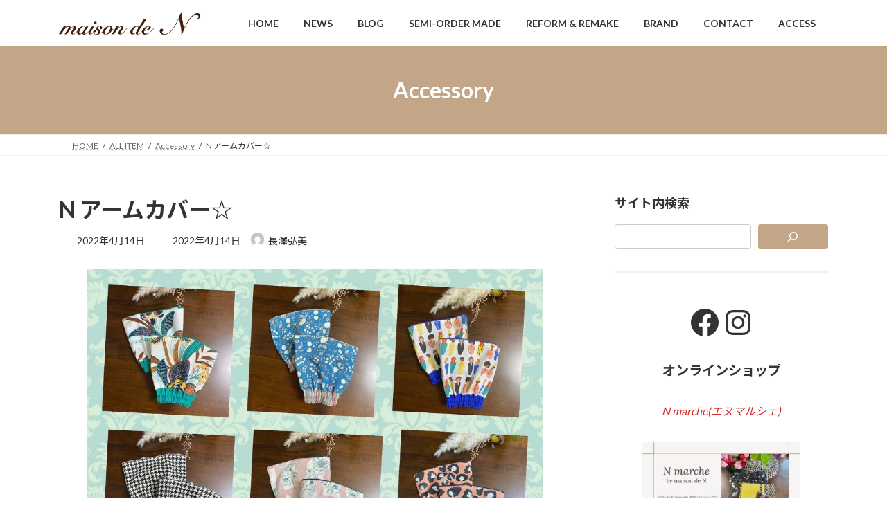

--- FILE ---
content_type: text/html; charset="UTF-8"
request_url: https://maisonden.jp/general/komono/item=41866/
body_size: 19988
content:
<!DOCTYPE html><html lang="ja"><head><meta charset="utf-8"><meta http-equiv="X-UA-Compatible" content="IE=edge"><meta name="viewport" content="width=device-width, initial-scale=1"><title>N アームカバー☆ | 福岡セレクトショップ メゾンドエヌ</title><meta name='robots' content='max-image-preview:large' /><style>img:is([sizes="auto" i], [sizes^="auto," i]) { contain-intrinsic-size: 3000px 1500px }</style><link rel='dns-prefetch' href='//www.googletagmanager.com' /><link rel="alternate" type="application/rss+xml" title="福岡セレクトショップ メゾンドエヌ &raquo; フィード" href="https://maisonden.jp/feed/" /><link rel="alternate" type="application/rss+xml" title="福岡セレクトショップ メゾンドエヌ &raquo; コメントフィード" href="https://maisonden.jp/comments/feed/" /><meta name="description" content="アームカバーが出来上がりました。百貨店などのイベントで販売します。N　アームカバー　税込1320円　(税抜1200円)※店頭では販売しておりません。イベント出展の際に販売しております。" /><script defer src="[data-uri]"></script> <link rel='stylesheet' id='vkExUnit_common_style-css' href='https://maisonden.jp/wp-content/cache/autoptimize/autoptimize_single_ea06bcb9caaffec68e5e5f8d33d36f3a.php?ver=9.113.0.1' type='text/css' media='all' /><style id='vkExUnit_common_style-inline-css' type='text/css'>:root {--ver_page_top_button_url:url(https://maisonden.jp/wp-content/plugins/vk-all-in-one-expansion-unit/assets/images/to-top-btn-icon.svg);}@font-face {font-weight: normal;font-style: normal;font-family: "vk_sns";src: url("https://maisonden.jp/wp-content/plugins/vk-all-in-one-expansion-unit/inc/sns/icons/fonts/vk_sns.eot?-bq20cj");src: url("https://maisonden.jp/wp-content/plugins/vk-all-in-one-expansion-unit/inc/sns/icons/fonts/vk_sns.eot?#iefix-bq20cj") format("embedded-opentype"),url("https://maisonden.jp/wp-content/plugins/vk-all-in-one-expansion-unit/inc/sns/icons/fonts/vk_sns.woff?-bq20cj") format("woff"),url("https://maisonden.jp/wp-content/plugins/vk-all-in-one-expansion-unit/inc/sns/icons/fonts/vk_sns.ttf?-bq20cj") format("truetype"),url("https://maisonden.jp/wp-content/plugins/vk-all-in-one-expansion-unit/inc/sns/icons/fonts/vk_sns.svg?-bq20cj#vk_sns") format("svg");}
.veu_promotion-alert__content--text {border: 1px solid rgba(0,0,0,0.125);padding: 0.5em 1em;border-radius: var(--vk-size-radius);margin-bottom: var(--vk-margin-block-bottom);font-size: 0.875rem;}/* Alert Content部分に段落タグを入れた場合に最後の段落の余白を0にする */.veu_promotion-alert__content--text p:last-of-type{margin-bottom:0;margin-top: 0;}</style><style id='wp-emoji-styles-inline-css' type='text/css'>img.wp-smiley, img.emoji {
		display: inline !important;
		border: none !important;
		box-shadow: none !important;
		height: 1em !important;
		width: 1em !important;
		margin: 0 0.07em !important;
		vertical-align: -0.1em !important;
		background: none !important;
		padding: 0 !important;
	}</style><link rel='stylesheet' id='wp-block-library-css' href='https://maisonden.jp/wp-includes/css/dist/block-library/style.min.css?ver=6.7.4' type='text/css' media='all' /><style id='wp-block-library-inline-css' type='text/css'>.vk-cols--reverse{flex-direction:row-reverse}.vk-cols--hasbtn{margin-bottom:0}.vk-cols--hasbtn>.row>.vk_gridColumn_item,.vk-cols--hasbtn>.wp-block-column{position:relative;padding-bottom:3em}.vk-cols--hasbtn>.row>.vk_gridColumn_item>.wp-block-buttons,.vk-cols--hasbtn>.row>.vk_gridColumn_item>.vk_button,.vk-cols--hasbtn>.wp-block-column>.wp-block-buttons,.vk-cols--hasbtn>.wp-block-column>.vk_button{position:absolute;bottom:0;width:100%}.vk-cols--fit.wp-block-columns{gap:0}.vk-cols--fit.wp-block-columns,.vk-cols--fit.wp-block-columns:not(.is-not-stacked-on-mobile){margin-top:0;margin-bottom:0;justify-content:space-between}.vk-cols--fit.wp-block-columns>.wp-block-column *:last-child,.vk-cols--fit.wp-block-columns:not(.is-not-stacked-on-mobile)>.wp-block-column *:last-child{margin-bottom:0}.vk-cols--fit.wp-block-columns>.wp-block-column>.wp-block-cover,.vk-cols--fit.wp-block-columns:not(.is-not-stacked-on-mobile)>.wp-block-column>.wp-block-cover{margin-top:0}.vk-cols--fit.wp-block-columns.has-background,.vk-cols--fit.wp-block-columns:not(.is-not-stacked-on-mobile).has-background{padding:0}@media(max-width: 599px){.vk-cols--fit.wp-block-columns:not(.has-background)>.wp-block-column:not(.has-background),.vk-cols--fit.wp-block-columns:not(.is-not-stacked-on-mobile):not(.has-background)>.wp-block-column:not(.has-background){padding-left:0 !important;padding-right:0 !important}}@media(min-width: 782px){.vk-cols--fit.wp-block-columns .block-editor-block-list__block.wp-block-column:not(:first-child),.vk-cols--fit.wp-block-columns>.wp-block-column:not(:first-child),.vk-cols--fit.wp-block-columns:not(.is-not-stacked-on-mobile) .block-editor-block-list__block.wp-block-column:not(:first-child),.vk-cols--fit.wp-block-columns:not(.is-not-stacked-on-mobile)>.wp-block-column:not(:first-child){margin-left:0}}@media(min-width: 600px)and (max-width: 781px){.vk-cols--fit.wp-block-columns .wp-block-column:nth-child(2n),.vk-cols--fit.wp-block-columns:not(.is-not-stacked-on-mobile) .wp-block-column:nth-child(2n){margin-left:0}.vk-cols--fit.wp-block-columns .wp-block-column:not(:only-child),.vk-cols--fit.wp-block-columns:not(.is-not-stacked-on-mobile) .wp-block-column:not(:only-child){flex-basis:50% !important}}.vk-cols--fit--gap1.wp-block-columns{gap:1px}@media(min-width: 600px)and (max-width: 781px){.vk-cols--fit--gap1.wp-block-columns .wp-block-column:not(:only-child){flex-basis:calc(50% - 1px) !important}}.vk-cols--fit.vk-cols--grid>.block-editor-block-list__block,.vk-cols--fit.vk-cols--grid>.wp-block-column,.vk-cols--fit.vk-cols--grid:not(.is-not-stacked-on-mobile)>.block-editor-block-list__block,.vk-cols--fit.vk-cols--grid:not(.is-not-stacked-on-mobile)>.wp-block-column{flex-basis:50%;box-sizing:border-box}@media(max-width: 599px){.vk-cols--fit.vk-cols--grid.vk-cols--grid--alignfull>.wp-block-column:nth-child(2)>.wp-block-cover,.vk-cols--fit.vk-cols--grid.vk-cols--grid--alignfull>.wp-block-column:nth-child(2)>.vk_outer,.vk-cols--fit.vk-cols--grid:not(.is-not-stacked-on-mobile).vk-cols--grid--alignfull>.wp-block-column:nth-child(2)>.wp-block-cover,.vk-cols--fit.vk-cols--grid:not(.is-not-stacked-on-mobile).vk-cols--grid--alignfull>.wp-block-column:nth-child(2)>.vk_outer{width:100vw;margin-right:calc((100% - 100vw)/2);margin-left:calc((100% - 100vw)/2)}}@media(min-width: 600px){.vk-cols--fit.vk-cols--grid.vk-cols--grid--alignfull>.wp-block-column:nth-child(2)>.wp-block-cover,.vk-cols--fit.vk-cols--grid.vk-cols--grid--alignfull>.wp-block-column:nth-child(2)>.vk_outer,.vk-cols--fit.vk-cols--grid:not(.is-not-stacked-on-mobile).vk-cols--grid--alignfull>.wp-block-column:nth-child(2)>.wp-block-cover,.vk-cols--fit.vk-cols--grid:not(.is-not-stacked-on-mobile).vk-cols--grid--alignfull>.wp-block-column:nth-child(2)>.vk_outer{margin-right:calc(100% - 50vw);width:50vw}}@media(min-width: 600px){.vk-cols--fit.vk-cols--grid.vk-cols--grid--alignfull.vk-cols--reverse>.wp-block-column,.vk-cols--fit.vk-cols--grid:not(.is-not-stacked-on-mobile).vk-cols--grid--alignfull.vk-cols--reverse>.wp-block-column{margin-left:0;margin-right:0}.vk-cols--fit.vk-cols--grid.vk-cols--grid--alignfull.vk-cols--reverse>.wp-block-column:nth-child(2)>.wp-block-cover,.vk-cols--fit.vk-cols--grid.vk-cols--grid--alignfull.vk-cols--reverse>.wp-block-column:nth-child(2)>.vk_outer,.vk-cols--fit.vk-cols--grid:not(.is-not-stacked-on-mobile).vk-cols--grid--alignfull.vk-cols--reverse>.wp-block-column:nth-child(2)>.wp-block-cover,.vk-cols--fit.vk-cols--grid:not(.is-not-stacked-on-mobile).vk-cols--grid--alignfull.vk-cols--reverse>.wp-block-column:nth-child(2)>.vk_outer{margin-left:calc(100% - 50vw)}}.vk-cols--menu h2,.vk-cols--menu h3,.vk-cols--menu h4,.vk-cols--menu h5{margin-bottom:.2em;text-shadow:#000 0 0 10px}.vk-cols--menu h2:first-child,.vk-cols--menu h3:first-child,.vk-cols--menu h4:first-child,.vk-cols--menu h5:first-child{margin-top:0}.vk-cols--menu p{margin-bottom:1rem;text-shadow:#000 0 0 10px}.vk-cols--menu .wp-block-cover__inner-container:last-child{margin-bottom:0}.vk-cols--fitbnrs .wp-block-column .wp-block-cover:hover img{filter:unset}.vk-cols--fitbnrs .wp-block-column .wp-block-cover:hover{background-color:unset}.vk-cols--fitbnrs .wp-block-column .wp-block-cover:hover .wp-block-cover__image-background{filter:unset !important}.vk-cols--fitbnrs .wp-block-cover .wp-block-cover__inner-container{position:absolute;height:100%;width:100%}.vk-cols--fitbnrs .vk_button{height:100%;margin:0}.vk-cols--fitbnrs .vk_button .vk_button_btn,.vk-cols--fitbnrs .vk_button .btn{height:100%;width:100%;border:none;box-shadow:none;background-color:unset !important;transition:unset}.vk-cols--fitbnrs .vk_button .vk_button_btn:hover,.vk-cols--fitbnrs .vk_button .btn:hover{transition:unset}.vk-cols--fitbnrs .vk_button .vk_button_btn:after,.vk-cols--fitbnrs .vk_button .btn:after{border:none}.vk-cols--fitbnrs .vk_button .vk_button_link_txt{width:100%;position:absolute;top:50%;left:50%;transform:translateY(-50%) translateX(-50%);font-size:2rem;text-shadow:#000 0 0 10px}.vk-cols--fitbnrs .vk_button .vk_button_link_subCaption{width:100%;position:absolute;top:calc(50% + 2.2em);left:50%;transform:translateY(-50%) translateX(-50%);text-shadow:#000 0 0 10px}@media(min-width: 992px){.vk-cols--media.wp-block-columns{gap:3rem}}.vk-fit-map figure{margin-bottom:0}.vk-fit-map iframe{position:relative;margin-bottom:0;display:block;max-height:400px;width:100vw}.vk-fit-map:is(.alignfull,.alignwide) div{max-width:100%}.vk-table--th--width25 :where(tr>*:first-child){width:25%}.vk-table--th--width30 :where(tr>*:first-child){width:30%}.vk-table--th--width35 :where(tr>*:first-child){width:35%}.vk-table--th--width40 :where(tr>*:first-child){width:40%}.vk-table--th--bg-bright :where(tr>*:first-child){background-color:var(--wp--preset--color--bg-secondary, rgba(0, 0, 0, 0.05))}@media(max-width: 599px){.vk-table--mobile-block :is(th,td){width:100%;display:block}.vk-table--mobile-block.wp-block-table table :is(th,td){border-top:none}}.vk-table--width--th25 :where(tr>*:first-child){width:25%}.vk-table--width--th30 :where(tr>*:first-child){width:30%}.vk-table--width--th35 :where(tr>*:first-child){width:35%}.vk-table--width--th40 :where(tr>*:first-child){width:40%}.no-margin{margin:0}@media(max-width: 599px){.wp-block-image.vk-aligncenter--mobile>.alignright{float:none;margin-left:auto;margin-right:auto}.vk-no-padding-horizontal--mobile{padding-left:0 !important;padding-right:0 !important}}
/* VK Color Palettes */:root{ --wp--preset--color--vk-color-primary:#c3a587}/* --vk-color-primary is deprecated. */:root{ --vk-color-primary: var(--wp--preset--color--vk-color-primary);}:root{ --wp--preset--color--vk-color-primary-dark:#9c846c}/* --vk-color-primary-dark is deprecated. */:root{ --vk-color-primary-dark: var(--wp--preset--color--vk-color-primary-dark);}:root{ --wp--preset--color--vk-color-primary-vivid:#d7b695}/* --vk-color-primary-vivid is deprecated. */:root{ --vk-color-primary-vivid: var(--wp--preset--color--vk-color-primary-vivid);}</style><style id='classic-theme-styles-inline-css' type='text/css'>/*! This file is auto-generated */
.wp-block-button__link{color:#fff;background-color:#32373c;border-radius:9999px;box-shadow:none;text-decoration:none;padding:calc(.667em + 2px) calc(1.333em + 2px);font-size:1.125em}.wp-block-file__button{background:#32373c;color:#fff;text-decoration:none}</style><style id='global-styles-inline-css' type='text/css'>:root{--wp--preset--aspect-ratio--square: 1;--wp--preset--aspect-ratio--4-3: 4/3;--wp--preset--aspect-ratio--3-4: 3/4;--wp--preset--aspect-ratio--3-2: 3/2;--wp--preset--aspect-ratio--2-3: 2/3;--wp--preset--aspect-ratio--16-9: 16/9;--wp--preset--aspect-ratio--9-16: 9/16;--wp--preset--color--black: #000000;--wp--preset--color--cyan-bluish-gray: #abb8c3;--wp--preset--color--white: #ffffff;--wp--preset--color--pale-pink: #f78da7;--wp--preset--color--vivid-red: #cf2e2e;--wp--preset--color--luminous-vivid-orange: #ff6900;--wp--preset--color--luminous-vivid-amber: #fcb900;--wp--preset--color--light-green-cyan: #7bdcb5;--wp--preset--color--vivid-green-cyan: #00d084;--wp--preset--color--pale-cyan-blue: #8ed1fc;--wp--preset--color--vivid-cyan-blue: #0693e3;--wp--preset--color--vivid-purple: #9b51e0;--wp--preset--color--vk-color-primary: #c3a587;--wp--preset--color--vk-color-primary-dark: #9c846c;--wp--preset--color--vk-color-primary-vivid: #d7b695;--wp--preset--gradient--vivid-cyan-blue-to-vivid-purple: linear-gradient(135deg,rgba(6,147,227,1) 0%,rgb(155,81,224) 100%);--wp--preset--gradient--light-green-cyan-to-vivid-green-cyan: linear-gradient(135deg,rgb(122,220,180) 0%,rgb(0,208,130) 100%);--wp--preset--gradient--luminous-vivid-amber-to-luminous-vivid-orange: linear-gradient(135deg,rgba(252,185,0,1) 0%,rgba(255,105,0,1) 100%);--wp--preset--gradient--luminous-vivid-orange-to-vivid-red: linear-gradient(135deg,rgba(255,105,0,1) 0%,rgb(207,46,46) 100%);--wp--preset--gradient--very-light-gray-to-cyan-bluish-gray: linear-gradient(135deg,rgb(238,238,238) 0%,rgb(169,184,195) 100%);--wp--preset--gradient--cool-to-warm-spectrum: linear-gradient(135deg,rgb(74,234,220) 0%,rgb(151,120,209) 20%,rgb(207,42,186) 40%,rgb(238,44,130) 60%,rgb(251,105,98) 80%,rgb(254,248,76) 100%);--wp--preset--gradient--blush-light-purple: linear-gradient(135deg,rgb(255,206,236) 0%,rgb(152,150,240) 100%);--wp--preset--gradient--blush-bordeaux: linear-gradient(135deg,rgb(254,205,165) 0%,rgb(254,45,45) 50%,rgb(107,0,62) 100%);--wp--preset--gradient--luminous-dusk: linear-gradient(135deg,rgb(255,203,112) 0%,rgb(199,81,192) 50%,rgb(65,88,208) 100%);--wp--preset--gradient--pale-ocean: linear-gradient(135deg,rgb(255,245,203) 0%,rgb(182,227,212) 50%,rgb(51,167,181) 100%);--wp--preset--gradient--electric-grass: linear-gradient(135deg,rgb(202,248,128) 0%,rgb(113,206,126) 100%);--wp--preset--gradient--midnight: linear-gradient(135deg,rgb(2,3,129) 0%,rgb(40,116,252) 100%);--wp--preset--gradient--vivid-green-cyan-to-vivid-cyan-blue: linear-gradient(135deg,rgba(0,208,132,1) 0%,rgba(6,147,227,1) 100%);--wp--preset--font-size--small: 14px;--wp--preset--font-size--medium: 20px;--wp--preset--font-size--large: 24px;--wp--preset--font-size--x-large: 42px;--wp--preset--font-size--regular: 16px;--wp--preset--font-size--huge: 36px;--wp--preset--spacing--20: 0.44rem;--wp--preset--spacing--30: 0.67rem;--wp--preset--spacing--40: 1rem;--wp--preset--spacing--50: 1.5rem;--wp--preset--spacing--60: 2.25rem;--wp--preset--spacing--70: 3.38rem;--wp--preset--spacing--80: 5.06rem;--wp--preset--shadow--natural: 6px 6px 9px rgba(0, 0, 0, 0.2);--wp--preset--shadow--deep: 12px 12px 50px rgba(0, 0, 0, 0.4);--wp--preset--shadow--sharp: 6px 6px 0px rgba(0, 0, 0, 0.2);--wp--preset--shadow--outlined: 6px 6px 0px -3px rgba(255, 255, 255, 1), 6px 6px rgba(0, 0, 0, 1);--wp--preset--shadow--crisp: 6px 6px 0px rgba(0, 0, 0, 1);}:where(.is-layout-flex){gap: 0.5em;}:where(.is-layout-grid){gap: 0.5em;}body .is-layout-flex{display: flex;}.is-layout-flex{flex-wrap: wrap;align-items: center;}.is-layout-flex > :is(*, div){margin: 0;}body .is-layout-grid{display: grid;}.is-layout-grid > :is(*, div){margin: 0;}:where(.wp-block-columns.is-layout-flex){gap: 2em;}:where(.wp-block-columns.is-layout-grid){gap: 2em;}:where(.wp-block-post-template.is-layout-flex){gap: 1.25em;}:where(.wp-block-post-template.is-layout-grid){gap: 1.25em;}.has-black-color{color: var(--wp--preset--color--black) !important;}.has-cyan-bluish-gray-color{color: var(--wp--preset--color--cyan-bluish-gray) !important;}.has-white-color{color: var(--wp--preset--color--white) !important;}.has-pale-pink-color{color: var(--wp--preset--color--pale-pink) !important;}.has-vivid-red-color{color: var(--wp--preset--color--vivid-red) !important;}.has-luminous-vivid-orange-color{color: var(--wp--preset--color--luminous-vivid-orange) !important;}.has-luminous-vivid-amber-color{color: var(--wp--preset--color--luminous-vivid-amber) !important;}.has-light-green-cyan-color{color: var(--wp--preset--color--light-green-cyan) !important;}.has-vivid-green-cyan-color{color: var(--wp--preset--color--vivid-green-cyan) !important;}.has-pale-cyan-blue-color{color: var(--wp--preset--color--pale-cyan-blue) !important;}.has-vivid-cyan-blue-color{color: var(--wp--preset--color--vivid-cyan-blue) !important;}.has-vivid-purple-color{color: var(--wp--preset--color--vivid-purple) !important;}.has-vk-color-primary-color{color: var(--wp--preset--color--vk-color-primary) !important;}.has-vk-color-primary-dark-color{color: var(--wp--preset--color--vk-color-primary-dark) !important;}.has-vk-color-primary-vivid-color{color: var(--wp--preset--color--vk-color-primary-vivid) !important;}.has-black-background-color{background-color: var(--wp--preset--color--black) !important;}.has-cyan-bluish-gray-background-color{background-color: var(--wp--preset--color--cyan-bluish-gray) !important;}.has-white-background-color{background-color: var(--wp--preset--color--white) !important;}.has-pale-pink-background-color{background-color: var(--wp--preset--color--pale-pink) !important;}.has-vivid-red-background-color{background-color: var(--wp--preset--color--vivid-red) !important;}.has-luminous-vivid-orange-background-color{background-color: var(--wp--preset--color--luminous-vivid-orange) !important;}.has-luminous-vivid-amber-background-color{background-color: var(--wp--preset--color--luminous-vivid-amber) !important;}.has-light-green-cyan-background-color{background-color: var(--wp--preset--color--light-green-cyan) !important;}.has-vivid-green-cyan-background-color{background-color: var(--wp--preset--color--vivid-green-cyan) !important;}.has-pale-cyan-blue-background-color{background-color: var(--wp--preset--color--pale-cyan-blue) !important;}.has-vivid-cyan-blue-background-color{background-color: var(--wp--preset--color--vivid-cyan-blue) !important;}.has-vivid-purple-background-color{background-color: var(--wp--preset--color--vivid-purple) !important;}.has-vk-color-primary-background-color{background-color: var(--wp--preset--color--vk-color-primary) !important;}.has-vk-color-primary-dark-background-color{background-color: var(--wp--preset--color--vk-color-primary-dark) !important;}.has-vk-color-primary-vivid-background-color{background-color: var(--wp--preset--color--vk-color-primary-vivid) !important;}.has-black-border-color{border-color: var(--wp--preset--color--black) !important;}.has-cyan-bluish-gray-border-color{border-color: var(--wp--preset--color--cyan-bluish-gray) !important;}.has-white-border-color{border-color: var(--wp--preset--color--white) !important;}.has-pale-pink-border-color{border-color: var(--wp--preset--color--pale-pink) !important;}.has-vivid-red-border-color{border-color: var(--wp--preset--color--vivid-red) !important;}.has-luminous-vivid-orange-border-color{border-color: var(--wp--preset--color--luminous-vivid-orange) !important;}.has-luminous-vivid-amber-border-color{border-color: var(--wp--preset--color--luminous-vivid-amber) !important;}.has-light-green-cyan-border-color{border-color: var(--wp--preset--color--light-green-cyan) !important;}.has-vivid-green-cyan-border-color{border-color: var(--wp--preset--color--vivid-green-cyan) !important;}.has-pale-cyan-blue-border-color{border-color: var(--wp--preset--color--pale-cyan-blue) !important;}.has-vivid-cyan-blue-border-color{border-color: var(--wp--preset--color--vivid-cyan-blue) !important;}.has-vivid-purple-border-color{border-color: var(--wp--preset--color--vivid-purple) !important;}.has-vk-color-primary-border-color{border-color: var(--wp--preset--color--vk-color-primary) !important;}.has-vk-color-primary-dark-border-color{border-color: var(--wp--preset--color--vk-color-primary-dark) !important;}.has-vk-color-primary-vivid-border-color{border-color: var(--wp--preset--color--vk-color-primary-vivid) !important;}.has-vivid-cyan-blue-to-vivid-purple-gradient-background{background: var(--wp--preset--gradient--vivid-cyan-blue-to-vivid-purple) !important;}.has-light-green-cyan-to-vivid-green-cyan-gradient-background{background: var(--wp--preset--gradient--light-green-cyan-to-vivid-green-cyan) !important;}.has-luminous-vivid-amber-to-luminous-vivid-orange-gradient-background{background: var(--wp--preset--gradient--luminous-vivid-amber-to-luminous-vivid-orange) !important;}.has-luminous-vivid-orange-to-vivid-red-gradient-background{background: var(--wp--preset--gradient--luminous-vivid-orange-to-vivid-red) !important;}.has-very-light-gray-to-cyan-bluish-gray-gradient-background{background: var(--wp--preset--gradient--very-light-gray-to-cyan-bluish-gray) !important;}.has-cool-to-warm-spectrum-gradient-background{background: var(--wp--preset--gradient--cool-to-warm-spectrum) !important;}.has-blush-light-purple-gradient-background{background: var(--wp--preset--gradient--blush-light-purple) !important;}.has-blush-bordeaux-gradient-background{background: var(--wp--preset--gradient--blush-bordeaux) !important;}.has-luminous-dusk-gradient-background{background: var(--wp--preset--gradient--luminous-dusk) !important;}.has-pale-ocean-gradient-background{background: var(--wp--preset--gradient--pale-ocean) !important;}.has-electric-grass-gradient-background{background: var(--wp--preset--gradient--electric-grass) !important;}.has-midnight-gradient-background{background: var(--wp--preset--gradient--midnight) !important;}.has-small-font-size{font-size: var(--wp--preset--font-size--small) !important;}.has-medium-font-size{font-size: var(--wp--preset--font-size--medium) !important;}.has-large-font-size{font-size: var(--wp--preset--font-size--large) !important;}.has-x-large-font-size{font-size: var(--wp--preset--font-size--x-large) !important;}
:where(.wp-block-post-template.is-layout-flex){gap: 1.25em;}:where(.wp-block-post-template.is-layout-grid){gap: 1.25em;}
:where(.wp-block-columns.is-layout-flex){gap: 2em;}:where(.wp-block-columns.is-layout-grid){gap: 2em;}
:root :where(.wp-block-pullquote){font-size: 1.5em;line-height: 1.6;}</style><link rel='stylesheet' id='contact-form-7-css' href='https://maisonden.jp/wp-content/cache/autoptimize/autoptimize_single_64ac31699f5326cb3c76122498b76f66.php?ver=6.1.4' type='text/css' media='all' /><link rel='stylesheet' id='flexible-table-block-css' href='https://maisonden.jp/wp-content/cache/autoptimize/autoptimize_single_68dd8d288e1fbaae3dc37d68fb892ea7.php?ver=1734240553' type='text/css' media='all' /><style id='flexible-table-block-inline-css' type='text/css'>.wp-block-flexible-table-block-table.wp-block-flexible-table-block-table>table{width:100%;max-width:100%;border-collapse:collapse;}.wp-block-flexible-table-block-table.wp-block-flexible-table-block-table.is-style-stripes tbody tr:nth-child(odd) th{background-color:#f0f0f1;}.wp-block-flexible-table-block-table.wp-block-flexible-table-block-table.is-style-stripes tbody tr:nth-child(odd) td{background-color:#f0f0f1;}.wp-block-flexible-table-block-table.wp-block-flexible-table-block-table.is-style-stripes tbody tr:nth-child(even) th{background-color:#ffffff;}.wp-block-flexible-table-block-table.wp-block-flexible-table-block-table.is-style-stripes tbody tr:nth-child(even) td{background-color:#ffffff;}.wp-block-flexible-table-block-table.wp-block-flexible-table-block-table>table tr th,.wp-block-flexible-table-block-table.wp-block-flexible-table-block-table>table tr td{padding:0.5em;border-width:1px;border-style:solid;border-color:#000000;text-align:left;vertical-align:middle;}.wp-block-flexible-table-block-table.wp-block-flexible-table-block-table>table tr th{background-color:#f0f0f1;}.wp-block-flexible-table-block-table.wp-block-flexible-table-block-table>table tr td{background-color:#ffffff;}@media screen and (min-width:769px){.wp-block-flexible-table-block-table.is-scroll-on-pc{overflow-x:scroll;}.wp-block-flexible-table-block-table.is-scroll-on-pc table{max-width:none;align-self:self-start;}}@media screen and (max-width:768px){.wp-block-flexible-table-block-table.is-scroll-on-mobile{overflow-x:scroll;}.wp-block-flexible-table-block-table.is-scroll-on-mobile table{max-width:none;align-self:self-start;}.wp-block-flexible-table-block-table table.is-stacked-on-mobile th,.wp-block-flexible-table-block-table table.is-stacked-on-mobile td{width:100%!important;display:block;}}</style><link rel='stylesheet' id='vk-swiper-style-css' href='https://maisonden.jp/wp-content/plugins/vk-blocks/vendor/vektor-inc/vk-swiper/src/assets/css/swiper-bundle.min.css?ver=11.0.2' type='text/css' media='all' /><link rel='stylesheet' id='lightning-common-style-css' href='https://maisonden.jp/wp-content/cache/autoptimize/autoptimize_single_5f41d5130575a2f95255b845ec383782.php?ver=15.33.0' type='text/css' media='all' /><style id='lightning-common-style-inline-css' type='text/css'>/* Lightning */:root {--vk-color-primary:#c3a587;--vk-color-primary-dark:#9c846c;--vk-color-primary-vivid:#d7b695;--g_nav_main_acc_icon_open_url:url(https://maisonden.jp/wp-content/themes/lightning/_g3/inc/vk-mobile-nav/package/images/vk-menu-acc-icon-open-black.svg);--g_nav_main_acc_icon_close_url: url(https://maisonden.jp/wp-content/themes/lightning/_g3/inc/vk-mobile-nav/package/images/vk-menu-close-black.svg);--g_nav_sub_acc_icon_open_url: url(https://maisonden.jp/wp-content/themes/lightning/_g3/inc/vk-mobile-nav/package/images/vk-menu-acc-icon-open-white.svg);--g_nav_sub_acc_icon_close_url: url(https://maisonden.jp/wp-content/themes/lightning/_g3/inc/vk-mobile-nav/package/images/vk-menu-close-white.svg);}
:root{--swiper-navigation-color: #fff;}
/* vk-mobile-nav */:root {--vk-mobile-nav-menu-btn-bg-src: url("https://maisonden.jp/wp-content/themes/lightning/_g3/inc/vk-mobile-nav/package/images/vk-menu-btn-black.svg");--vk-mobile-nav-menu-btn-close-bg-src: url("https://maisonden.jp/wp-content/themes/lightning/_g3/inc/vk-mobile-nav/package/images/vk-menu-close-black.svg");--vk-menu-acc-icon-open-black-bg-src: url("https://maisonden.jp/wp-content/themes/lightning/_g3/inc/vk-mobile-nav/package/images/vk-menu-acc-icon-open-black.svg");--vk-menu-acc-icon-open-white-bg-src: url("https://maisonden.jp/wp-content/themes/lightning/_g3/inc/vk-mobile-nav/package/images/vk-menu-acc-icon-open-white.svg");--vk-menu-acc-icon-close-black-bg-src: url("https://maisonden.jp/wp-content/themes/lightning/_g3/inc/vk-mobile-nav/package/images/vk-menu-close-black.svg");--vk-menu-acc-icon-close-white-bg-src: url("https://maisonden.jp/wp-content/themes/lightning/_g3/inc/vk-mobile-nav/package/images/vk-menu-close-white.svg");}</style><link rel='stylesheet' id='lightning-design-style-css' href='https://maisonden.jp/wp-content/cache/autoptimize/autoptimize_single_f5a8a4f945d2ed70bc73a5f629cb766f.php?ver=15.33.0' type='text/css' media='all' /><style id='lightning-design-style-inline-css' type='text/css'>.tagcloud a:before { font-family: "Font Awesome 7 Free";content: "\f02b";font-weight: bold; }</style><link rel='stylesheet' id='vk-blog-card-css' href='https://maisonden.jp/wp-content/cache/autoptimize/autoptimize_single_bae5b1379fcaa427cec9b0cc3d5ed0c3.php?ver=6.7.4' type='text/css' media='all' /><link rel='stylesheet' id='veu-cta-css' href='https://maisonden.jp/wp-content/cache/autoptimize/autoptimize_single_a78f149676128521e4b5f36a9ac06f23.php?ver=9.113.0.1' type='text/css' media='all' /><link rel='stylesheet' id='vk-blocks-build-css-css' href='https://maisonden.jp/wp-content/cache/autoptimize/autoptimize_single_8007185a86f057676dc53af7dc2ce4ac.php?ver=1.115.2.1' type='text/css' media='all' /><style id='vk-blocks-build-css-inline-css' type='text/css'>:root {
		--vk_image-mask-circle: url(https://maisonden.jp/wp-content/plugins/vk-blocks/inc/vk-blocks/images/circle.svg);
		--vk_image-mask-wave01: url(https://maisonden.jp/wp-content/plugins/vk-blocks/inc/vk-blocks/images/wave01.svg);
		--vk_image-mask-wave02: url(https://maisonden.jp/wp-content/plugins/vk-blocks/inc/vk-blocks/images/wave02.svg);
		--vk_image-mask-wave03: url(https://maisonden.jp/wp-content/plugins/vk-blocks/inc/vk-blocks/images/wave03.svg);
		--vk_image-mask-wave04: url(https://maisonden.jp/wp-content/plugins/vk-blocks/inc/vk-blocks/images/wave04.svg);
	}
	

	:root {

		--vk-balloon-border-width:1px;

		--vk-balloon-speech-offset:-12px;
	}
	

	:root {
		--vk_flow-arrow: url(https://maisonden.jp/wp-content/plugins/vk-blocks/inc/vk-blocks/images/arrow_bottom.svg);
	}</style><link rel='stylesheet' id='lightning-theme-style-css' href='https://maisonden.jp/wp-content/themes/maisonden-theme/style.css?ver=15.33.0' type='text/css' media='all' /><link rel='stylesheet' id='vk-font-awesome-css' href='https://maisonden.jp/wp-content/themes/lightning/vendor/vektor-inc/font-awesome-versions/src/font-awesome/css/all.min.css?ver=7.1.0' type='text/css' media='all' /><link rel="https://api.w.org/" href="https://maisonden.jp/wp-json/" /><link rel="alternate" title="JSON" type="application/json" href="https://maisonden.jp/wp-json/wp/v2/posts/41866" /><link rel="EditURI" type="application/rsd+xml" title="RSD" href="https://maisonden.jp/xmlrpc.php?rsd" /><meta name="generator" content="WordPress 6.7.4" /><link rel="canonical" href="https://maisonden.jp/general/komono/item=41866/" /><link rel='shortlink' href='https://maisonden.jp/?p=41866' /><link rel="alternate" title="oEmbed (JSON)" type="application/json+oembed" href="https://maisonden.jp/wp-json/oembed/1.0/embed?url=https%3A%2F%2Fmaisonden.jp%2Fgeneral%2Fkomono%2Fitem%3D41866%2F" /><link rel="alternate" title="oEmbed (XML)" type="text/xml+oembed" href="https://maisonden.jp/wp-json/oembed/1.0/embed?url=https%3A%2F%2Fmaisonden.jp%2Fgeneral%2Fkomono%2Fitem%3D41866%2F&#038;format=xml" /><meta name="generator" content="Site Kit by Google 1.168.0" /><meta property="og:site_name" content="福岡セレクトショップ メゾンドエヌ" /><meta property="og:url" content="https://maisonden.jp/general/komono/item=41866/" /><meta property="og:title" content="N アームカバー☆ | 福岡セレクトショップ メゾンドエヌ" /><meta property="og:description" content="アームカバーが出来上がりました。百貨店などのイベントで販売します。N　アームカバー　税込1320円　(税抜1200円)※店頭では販売しておりません。イベント出展の際に販売しております。" /><meta property="og:type" content="article" /><meta property="og:image" content="https://maisonden.jp/wp-content/uploads/2022/04/CE80647B-D1CC-470D-870E-DCC9542D733F-1024x1024.jpg" /><meta property="og:image:width" content="1024" /><meta property="og:image:height" content="1024" /><meta name="twitter:card" content="summary_large_image"><meta name="twitter:description" content="アームカバーが出来上がりました。百貨店などのイベントで販売します。N　アームカバー　税込1320円　(税抜1200円)※店頭では販売しておりません。イベント出展の際に販売しております。"><meta name="twitter:title" content="N アームカバー☆ | 福岡セレクトショップ メゾンドエヌ"><meta name="twitter:url" content="https://maisonden.jp/general/komono/item=41866/"><meta name="twitter:image" content="https://maisonden.jp/wp-content/uploads/2022/04/CE80647B-D1CC-470D-870E-DCC9542D733F-1024x1024.jpg"><meta name="twitter:domain" content="maisonden.jp"><link rel="icon" href="https://maisonden.jp/wp-content/uploads/2023/01/cropped-logo-1-32x32.jpg" sizes="32x32" /><link rel="icon" href="https://maisonden.jp/wp-content/uploads/2023/01/cropped-logo-1-192x192.jpg" sizes="192x192" /><link rel="apple-touch-icon" href="https://maisonden.jp/wp-content/uploads/2023/01/cropped-logo-1-180x180.jpg" /><meta name="msapplication-TileImage" content="https://maisonden.jp/wp-content/uploads/2023/01/cropped-logo-1-270x270.jpg" /> <script type="application/ld+json">{"@context":"https://schema.org/","@type":"Article","headline":"N アームカバー☆","image":"https://maisonden.jp/wp-content/uploads/2022/04/CE80647B-D1CC-470D-870E-DCC9542D733F-200x200.jpg","datePublished":"2022-04-14T18:39:04+09:00","dateModified":"2022-04-14T18:39:06+09:00","author":{"@type":"","name":"長澤弘美","url":"https://maisonden.jp/","sameAs":""}}</script></head><body class="post-template-default single single-post postid-41866 single-format-standard wp-embed-responsive vk-blocks sidebar-fix sidebar-fix-priority-top device-pc fa_v7_css post-name-n-%e3%82%a2%e3%83%bc%e3%83%a0%e3%82%ab%e3%83%90%e3%83%bc%e2%98%86-5 category-komono tag-n tag-%e3%82%a2%e3%83%bc%e3%83%a0%e3%82%ab%e3%83%90%e3%83%bc tag-%e3%82%bb%e3%83%9f%e3%82%aa%e3%83%bc%e3%83%80%e3%83%bc post-type-post"> <a class="skip-link screen-reader-text" href="#main">コンテンツへスキップ</a> <a class="skip-link screen-reader-text" href="#vk-mobile-nav">ナビゲーションに移動</a><header id="site-header" class="site-header site-header--layout--nav-float"><div id="site-header-container" class="site-header-container container"><div class="site-header-logo"> <a href="https://maisonden.jp/"> <span><img src="https://maisonden.jp/wp-content/uploads/2014/08/header_rogo_long-e1408586904176.png" alt="福岡セレクトショップ メゾンドエヌ" /></span> </a></div><nav id="global-nav" class="global-nav global-nav--layout--float-right"><ul id="menu-global-navigation" class="menu vk-menu-acc global-nav-list nav"><li id="menu-item-46284" class="menu-item menu-item-type-custom menu-item-object-custom menu-item-home"><a href="https://maisonden.jp"><strong class="global-nav-name">HOME</strong></a></li><li id="menu-item-46593" class="menu-item menu-item-type-custom menu-item-object-custom"><a href="https://maisonden.jp/news/"><strong class="global-nav-name">NEWS</strong></a></li><li id="menu-item-36" class="menu-item menu-item-type-taxonomy menu-item-object-category current-post-ancestor"><a href="https://maisonden.jp/category/general/"><strong class="global-nav-name">BLOG</strong></a></li><li id="menu-item-68039" class="menu-item menu-item-type-post_type menu-item-object-page"><a href="https://maisonden.jp/semi-ordermade2/"><strong class="global-nav-name">SEMI-ORDER MADE</strong></a></li><li id="menu-item-68043" class="menu-item menu-item-type-custom menu-item-object-custom"><a href="http://maisonden.jp/tategory/reform-remake"><strong class="global-nav-name">REFORM &#038; REMAKE</strong></a></li><li id="menu-item-1353" class="menu-item menu-item-type-post_type menu-item-object-page"><a href="https://maisonden.jp/brand/"><strong class="global-nav-name">BRAND</strong></a></li><li id="menu-item-21" class="menu-item menu-item-type-post_type menu-item-object-page"><a href="https://maisonden.jp/contact/"><strong class="global-nav-name">CONTACT</strong></a></li><li id="menu-item-18" class="menu-item menu-item-type-post_type menu-item-object-page"><a href="https://maisonden.jp/access/"><strong class="global-nav-name">ACCESS</strong></a></li></ul></nav></div></header><div class="page-header"><div class="page-header-inner container"><div class="page-header-title">Accessory</div></div></div><div id="breadcrumb" class="breadcrumb"><div class="container"><ol class="breadcrumb-list" itemscope itemtype="https://schema.org/BreadcrumbList"><li class="breadcrumb-list__item breadcrumb-list__item--home" itemprop="itemListElement" itemscope itemtype="http://schema.org/ListItem"><a href="https://maisonden.jp" itemprop="item"><i class="fas fa-fw fa-home"></i><span itemprop="name">HOME</span></a><meta itemprop="position" content="1" /></li><li class="breadcrumb-list__item" itemprop="itemListElement" itemscope itemtype="http://schema.org/ListItem"><a href="https://maisonden.jp/category/general/" itemprop="item"><span itemprop="name">ALL ITEM</span></a><meta itemprop="position" content="2" /></li><li class="breadcrumb-list__item" itemprop="itemListElement" itemscope itemtype="http://schema.org/ListItem"><a href="https://maisonden.jp/category/general/komono/" itemprop="item"><span itemprop="name">Accessory</span></a><meta itemprop="position" content="3" /></li><li class="breadcrumb-list__item" itemprop="itemListElement" itemscope itemtype="http://schema.org/ListItem"><span itemprop="name">N アームカバー☆</span><meta itemprop="position" content="4" /></li></ol></div></div><div class="site-body"><div class="site-body-container container"><div class="main-section main-section--col--two" id="main" role="main"><article id="post-41866" class="entry entry-full post-41866 post type-post status-publish format-standard has-post-thumbnail hentry category-komono tag-n tag-940 tag-318"><header class="entry-header"><h1 class="entry-title"> N アームカバー☆</h1><div class="entry-meta"><span class="entry-meta-item entry-meta-item-date"> <i class="far fa-calendar-alt"></i> <span class="published">2022年4月14日</span> </span><span class="entry-meta-item entry-meta-item-updated"> <i class="fas fa-history"></i> <span class="screen-reader-text">最終更新日時 : </span> <span class="updated">2022年4月14日</span> </span><span class="entry-meta-item entry-meta-item-author"> <span class="vcard author"><span class="entry-meta-item-author-image"><img alt='' src='https://secure.gravatar.com/avatar/55491f8c89d1c7b7344229822fa126e9?s=30&#038;d=mm&#038;r=g' class='avatar avatar-30 photo' height='30' width='30' /></span><span class="fn">長澤弘美</span></span></span></div></header><div class="entry-body"><figure class="wp-block-image"><img fetchpriority="high" decoding="async" width="1024" height="1024" src="https://maisonden.jp/wordpress/wp-content/uploads/2022/04/CE80647B-D1CC-470D-870E-DCC9542D733F-1024x1024.jpg" alt="" class="wp-image-41873" srcset="https://maisonden.jp/wp-content/uploads/2022/04/CE80647B-D1CC-470D-870E-DCC9542D733F-1024x1024.jpg 1024w, https://maisonden.jp/wp-content/uploads/2022/04/CE80647B-D1CC-470D-870E-DCC9542D733F-150x150.jpg 150w, https://maisonden.jp/wp-content/uploads/2022/04/CE80647B-D1CC-470D-870E-DCC9542D733F-300x300.jpg 300w, https://maisonden.jp/wp-content/uploads/2022/04/CE80647B-D1CC-470D-870E-DCC9542D733F-768x768.jpg 768w, https://maisonden.jp/wp-content/uploads/2022/04/CE80647B-D1CC-470D-870E-DCC9542D733F-200x200.jpg 200w, https://maisonden.jp/wp-content/uploads/2022/04/CE80647B-D1CC-470D-870E-DCC9542D733F.jpg 1440w" sizes="(max-width: 1024px) 100vw, 1024px" /></figure><p style="text-align:center">アームカバーが出来上がりました。</p><p style="text-align:center">百貨店などのイベントで販売します。<br></p><p style="text-align:center">N　アームカバー　税込1320円　(税抜1200円)</p><p style="text-align:center">※店頭では販売しておりません。イベント出展の際に販売しております。</p><figure class="wp-block-image"><img decoding="async" width="1024" height="1024" src="https://maisonden.jp/wordpress/wp-content/uploads/2022/04/EC832FD5-07FD-4484-AAD5-F084CE5CB0D7-1024x1024.jpg" alt="" class="wp-image-41876" srcset="https://maisonden.jp/wp-content/uploads/2022/04/EC832FD5-07FD-4484-AAD5-F084CE5CB0D7-1024x1024.jpg 1024w, https://maisonden.jp/wp-content/uploads/2022/04/EC832FD5-07FD-4484-AAD5-F084CE5CB0D7-150x150.jpg 150w, https://maisonden.jp/wp-content/uploads/2022/04/EC832FD5-07FD-4484-AAD5-F084CE5CB0D7-300x300.jpg 300w, https://maisonden.jp/wp-content/uploads/2022/04/EC832FD5-07FD-4484-AAD5-F084CE5CB0D7-768x768.jpg 768w, https://maisonden.jp/wp-content/uploads/2022/04/EC832FD5-07FD-4484-AAD5-F084CE5CB0D7-200x200.jpg 200w, https://maisonden.jp/wp-content/uploads/2022/04/EC832FD5-07FD-4484-AAD5-F084CE5CB0D7.jpg 1440w" sizes="(max-width: 1024px) 100vw, 1024px" /></figure><figure class="wp-block-image"><img loading="lazy" decoding="async" width="1024" height="1024" src="https://maisonden.jp/wordpress/wp-content/uploads/2022/04/E930528F-2F7B-4151-8D09-A379775B3645-1024x1024.jpg" alt="" class="wp-image-41875" srcset="https://maisonden.jp/wp-content/uploads/2022/04/E930528F-2F7B-4151-8D09-A379775B3645-1024x1024.jpg 1024w, https://maisonden.jp/wp-content/uploads/2022/04/E930528F-2F7B-4151-8D09-A379775B3645-150x150.jpg 150w, https://maisonden.jp/wp-content/uploads/2022/04/E930528F-2F7B-4151-8D09-A379775B3645-300x300.jpg 300w, https://maisonden.jp/wp-content/uploads/2022/04/E930528F-2F7B-4151-8D09-A379775B3645-768x768.jpg 768w, https://maisonden.jp/wp-content/uploads/2022/04/E930528F-2F7B-4151-8D09-A379775B3645-200x200.jpg 200w, https://maisonden.jp/wp-content/uploads/2022/04/E930528F-2F7B-4151-8D09-A379775B3645.jpg 1440w" sizes="auto, (max-width: 1024px) 100vw, 1024px" /></figure><figure class="wp-block-image"><img loading="lazy" decoding="async" width="1024" height="1024" src="https://maisonden.jp/wordpress/wp-content/uploads/2022/04/DBB9BDD2-AC91-46DA-84E5-250BFB95B6E3-1024x1024.jpg" alt="" class="wp-image-41874" srcset="https://maisonden.jp/wp-content/uploads/2022/04/DBB9BDD2-AC91-46DA-84E5-250BFB95B6E3-1024x1024.jpg 1024w, https://maisonden.jp/wp-content/uploads/2022/04/DBB9BDD2-AC91-46DA-84E5-250BFB95B6E3-150x150.jpg 150w, https://maisonden.jp/wp-content/uploads/2022/04/DBB9BDD2-AC91-46DA-84E5-250BFB95B6E3-300x300.jpg 300w, https://maisonden.jp/wp-content/uploads/2022/04/DBB9BDD2-AC91-46DA-84E5-250BFB95B6E3-768x768.jpg 768w, https://maisonden.jp/wp-content/uploads/2022/04/DBB9BDD2-AC91-46DA-84E5-250BFB95B6E3-200x200.jpg 200w, https://maisonden.jp/wp-content/uploads/2022/04/DBB9BDD2-AC91-46DA-84E5-250BFB95B6E3.jpg 1440w" sizes="auto, (max-width: 1024px) 100vw, 1024px" /></figure><figure class="wp-block-image"><img loading="lazy" decoding="async" width="1024" height="1024" src="https://maisonden.jp/wordpress/wp-content/uploads/2022/04/99AF3018-BF6B-4792-8258-96B9888431B2-1024x1024.jpg" alt="" class="wp-image-41872" srcset="https://maisonden.jp/wp-content/uploads/2022/04/99AF3018-BF6B-4792-8258-96B9888431B2-1024x1024.jpg 1024w, https://maisonden.jp/wp-content/uploads/2022/04/99AF3018-BF6B-4792-8258-96B9888431B2-150x150.jpg 150w, https://maisonden.jp/wp-content/uploads/2022/04/99AF3018-BF6B-4792-8258-96B9888431B2-300x300.jpg 300w, https://maisonden.jp/wp-content/uploads/2022/04/99AF3018-BF6B-4792-8258-96B9888431B2-768x768.jpg 768w, https://maisonden.jp/wp-content/uploads/2022/04/99AF3018-BF6B-4792-8258-96B9888431B2-200x200.jpg 200w, https://maisonden.jp/wp-content/uploads/2022/04/99AF3018-BF6B-4792-8258-96B9888431B2.jpg 2048w" sizes="auto, (max-width: 1024px) 100vw, 1024px" /></figure><figure class="wp-block-image"><img loading="lazy" decoding="async" width="1024" height="1024" src="https://maisonden.jp/wordpress/wp-content/uploads/2022/04/75FE82D6-D43B-4417-9487-07A1E0B51268-1024x1024.jpg" alt="" class="wp-image-41871" srcset="https://maisonden.jp/wp-content/uploads/2022/04/75FE82D6-D43B-4417-9487-07A1E0B51268-1024x1024.jpg 1024w, https://maisonden.jp/wp-content/uploads/2022/04/75FE82D6-D43B-4417-9487-07A1E0B51268-150x150.jpg 150w, https://maisonden.jp/wp-content/uploads/2022/04/75FE82D6-D43B-4417-9487-07A1E0B51268-300x300.jpg 300w, https://maisonden.jp/wp-content/uploads/2022/04/75FE82D6-D43B-4417-9487-07A1E0B51268-768x768.jpg 768w, https://maisonden.jp/wp-content/uploads/2022/04/75FE82D6-D43B-4417-9487-07A1E0B51268-200x200.jpg 200w, https://maisonden.jp/wp-content/uploads/2022/04/75FE82D6-D43B-4417-9487-07A1E0B51268.jpg 1440w" sizes="auto, (max-width: 1024px) 100vw, 1024px" /></figure><figure class="wp-block-image"><img loading="lazy" decoding="async" width="1024" height="1024" src="https://maisonden.jp/wordpress/wp-content/uploads/2022/04/9EAD9CCF-84F3-44C6-9F29-2AA76659965F-1024x1024.jpg" alt="" class="wp-image-41870" srcset="https://maisonden.jp/wp-content/uploads/2022/04/9EAD9CCF-84F3-44C6-9F29-2AA76659965F-1024x1024.jpg 1024w, https://maisonden.jp/wp-content/uploads/2022/04/9EAD9CCF-84F3-44C6-9F29-2AA76659965F-150x150.jpg 150w, https://maisonden.jp/wp-content/uploads/2022/04/9EAD9CCF-84F3-44C6-9F29-2AA76659965F-300x300.jpg 300w, https://maisonden.jp/wp-content/uploads/2022/04/9EAD9CCF-84F3-44C6-9F29-2AA76659965F-768x768.jpg 768w, https://maisonden.jp/wp-content/uploads/2022/04/9EAD9CCF-84F3-44C6-9F29-2AA76659965F-200x200.jpg 200w, https://maisonden.jp/wp-content/uploads/2022/04/9EAD9CCF-84F3-44C6-9F29-2AA76659965F.jpg 1440w" sizes="auto, (max-width: 1024px) 100vw, 1024px" /></figure><figure class="wp-block-image"><img loading="lazy" decoding="async" width="1024" height="1024" src="https://maisonden.jp/wordpress/wp-content/uploads/2022/04/08D26939-CDAB-4A5F-BB54-37593E1B6C44-1024x1024.jpg" alt="" class="wp-image-41869" srcset="https://maisonden.jp/wp-content/uploads/2022/04/08D26939-CDAB-4A5F-BB54-37593E1B6C44-1024x1024.jpg 1024w, https://maisonden.jp/wp-content/uploads/2022/04/08D26939-CDAB-4A5F-BB54-37593E1B6C44-150x150.jpg 150w, https://maisonden.jp/wp-content/uploads/2022/04/08D26939-CDAB-4A5F-BB54-37593E1B6C44-300x300.jpg 300w, https://maisonden.jp/wp-content/uploads/2022/04/08D26939-CDAB-4A5F-BB54-37593E1B6C44-768x768.jpg 768w, https://maisonden.jp/wp-content/uploads/2022/04/08D26939-CDAB-4A5F-BB54-37593E1B6C44-200x200.jpg 200w, https://maisonden.jp/wp-content/uploads/2022/04/08D26939-CDAB-4A5F-BB54-37593E1B6C44.jpg 1440w" sizes="auto, (max-width: 1024px) 100vw, 1024px" /></figure><figure class="wp-block-image"><img loading="lazy" decoding="async" width="1024" height="1024" src="https://maisonden.jp/wordpress/wp-content/uploads/2022/04/5C896479-5279-4FB7-B554-FB8E28790619-1024x1024.jpg" alt="" class="wp-image-41868" srcset="https://maisonden.jp/wp-content/uploads/2022/04/5C896479-5279-4FB7-B554-FB8E28790619-1024x1024.jpg 1024w, https://maisonden.jp/wp-content/uploads/2022/04/5C896479-5279-4FB7-B554-FB8E28790619-150x150.jpg 150w, https://maisonden.jp/wp-content/uploads/2022/04/5C896479-5279-4FB7-B554-FB8E28790619-300x300.jpg 300w, https://maisonden.jp/wp-content/uploads/2022/04/5C896479-5279-4FB7-B554-FB8E28790619-768x768.jpg 768w, https://maisonden.jp/wp-content/uploads/2022/04/5C896479-5279-4FB7-B554-FB8E28790619-200x200.jpg 200w, https://maisonden.jp/wp-content/uploads/2022/04/5C896479-5279-4FB7-B554-FB8E28790619.jpg 1440w" sizes="auto, (max-width: 1024px) 100vw, 1024px" /></figure><figure class="wp-block-image"><img loading="lazy" decoding="async" width="1024" height="1024" src="https://maisonden.jp/wordpress/wp-content/uploads/2022/04/0D8310FC-C821-4027-87C7-B396B52D0E88-1024x1024.jpg" alt="" class="wp-image-41867" srcset="https://maisonden.jp/wp-content/uploads/2022/04/0D8310FC-C821-4027-87C7-B396B52D0E88-1024x1024.jpg 1024w, https://maisonden.jp/wp-content/uploads/2022/04/0D8310FC-C821-4027-87C7-B396B52D0E88-150x150.jpg 150w, https://maisonden.jp/wp-content/uploads/2022/04/0D8310FC-C821-4027-87C7-B396B52D0E88-300x300.jpg 300w, https://maisonden.jp/wp-content/uploads/2022/04/0D8310FC-C821-4027-87C7-B396B52D0E88-768x768.jpg 768w, https://maisonden.jp/wp-content/uploads/2022/04/0D8310FC-C821-4027-87C7-B396B52D0E88-200x200.jpg 200w, https://maisonden.jp/wp-content/uploads/2022/04/0D8310FC-C821-4027-87C7-B396B52D0E88.jpg 1440w" sizes="auto, (max-width: 1024px) 100vw, 1024px" /></figure><p><br></p><aside class="veu_relatedPosts veu_contentAddSection"><h1 class="mainSection-title relatedPosts_title">関連記事</h1><div class="row"><div class="col-sm-6 relatedPosts_item"><div class="media"><div class="media-left postList_thumbnail"><a href="https://maisonden.jp/general/komono/item=42572/"><img width="150" height="150" src="https://maisonden.jp/wp-content/uploads/2022/05/5FCFBC41-D283-4AAC-B754-682BA8592C1C-150x150.jpg" class="attachment-thumbnail size-thumbnail wp-post-image" alt="" srcset="https://maisonden.jp/wp-content/uploads/2022/05/5FCFBC41-D283-4AAC-B754-682BA8592C1C-150x150.jpg 150w, https://maisonden.jp/wp-content/uploads/2022/05/5FCFBC41-D283-4AAC-B754-682BA8592C1C-300x300.jpg 300w, https://maisonden.jp/wp-content/uploads/2022/05/5FCFBC41-D283-4AAC-B754-682BA8592C1C-768x768.jpg 768w, https://maisonden.jp/wp-content/uploads/2022/05/5FCFBC41-D283-4AAC-B754-682BA8592C1C-1024x1024.jpg 1024w, https://maisonden.jp/wp-content/uploads/2022/05/5FCFBC41-D283-4AAC-B754-682BA8592C1C-200x200.jpg 200w, https://maisonden.jp/wp-content/uploads/2022/05/5FCFBC41-D283-4AAC-B754-682BA8592C1C.jpg 1440w" sizes="(max-width: 150px) 100vw, 150px" /></a></div><div class="media-body"><div class="media-heading"><a href="https://maisonden.jp/general/komono/item=42572/">N アームカバー☆</a></div><div class="media-date published"><i class="fa fa-calendar"></i>&nbsp;2022年5月13日</div></div></div></div><div class="col-sm-6 relatedPosts_item"><div class="media"><div class="media-left postList_thumbnail"><a href="https://maisonden.jp/general/komono/item=42021/"><img width="150" height="150" src="https://maisonden.jp/wp-content/uploads/2022/04/053A73D5-8EEC-485D-A8F5-AE287128335A-150x150.jpg" class="attachment-thumbnail size-thumbnail wp-post-image" alt="" srcset="https://maisonden.jp/wp-content/uploads/2022/04/053A73D5-8EEC-485D-A8F5-AE287128335A-150x150.jpg 150w, https://maisonden.jp/wp-content/uploads/2022/04/053A73D5-8EEC-485D-A8F5-AE287128335A-300x300.jpg 300w, https://maisonden.jp/wp-content/uploads/2022/04/053A73D5-8EEC-485D-A8F5-AE287128335A-768x768.jpg 768w, https://maisonden.jp/wp-content/uploads/2022/04/053A73D5-8EEC-485D-A8F5-AE287128335A-1024x1024.jpg 1024w, https://maisonden.jp/wp-content/uploads/2022/04/053A73D5-8EEC-485D-A8F5-AE287128335A-200x200.jpg 200w, https://maisonden.jp/wp-content/uploads/2022/04/053A73D5-8EEC-485D-A8F5-AE287128335A.jpg 1800w" sizes="(max-width: 150px) 100vw, 150px" /></a></div><div class="media-body"><div class="media-heading"><a href="https://maisonden.jp/general/komono/item=42021/">N アームカバー☆</a></div><div class="media-date published"><i class="fa fa-calendar"></i>&nbsp;2022年4月17日</div></div></div></div><div class="col-sm-6 relatedPosts_item"><div class="media"><div class="media-left postList_thumbnail"><a href="https://maisonden.jp/general/komono/item=41882/"><img width="150" height="150" src="https://maisonden.jp/wp-content/uploads/2022/04/35774B15-F3CB-4936-96B7-8CE3A8BDC100-150x150.jpg" class="attachment-thumbnail size-thumbnail wp-post-image" alt="" srcset="https://maisonden.jp/wp-content/uploads/2022/04/35774B15-F3CB-4936-96B7-8CE3A8BDC100-150x150.jpg 150w, https://maisonden.jp/wp-content/uploads/2022/04/35774B15-F3CB-4936-96B7-8CE3A8BDC100-300x300.jpg 300w, https://maisonden.jp/wp-content/uploads/2022/04/35774B15-F3CB-4936-96B7-8CE3A8BDC100-768x768.jpg 768w, https://maisonden.jp/wp-content/uploads/2022/04/35774B15-F3CB-4936-96B7-8CE3A8BDC100-1024x1024.jpg 1024w, https://maisonden.jp/wp-content/uploads/2022/04/35774B15-F3CB-4936-96B7-8CE3A8BDC100-200x200.jpg 200w, https://maisonden.jp/wp-content/uploads/2022/04/35774B15-F3CB-4936-96B7-8CE3A8BDC100.jpg 1800w" sizes="(max-width: 150px) 100vw, 150px" /></a></div><div class="media-body"><div class="media-heading"><a href="https://maisonden.jp/general/komono/item=41882/">N アームカバー☆</a></div><div class="media-date published"><i class="fa fa-calendar"></i>&nbsp;2022年4月16日</div></div></div></div><div class="col-sm-6 relatedPosts_item"><div class="media"><div class="media-left postList_thumbnail"><a href="https://maisonden.jp/general/komono/item=41854/"><img width="150" height="150" src="https://maisonden.jp/wp-content/uploads/2022/04/5F94F267-0389-44DE-88DD-7DE8F4C02E66-150x150.jpg" class="attachment-thumbnail size-thumbnail wp-post-image" alt="" srcset="https://maisonden.jp/wp-content/uploads/2022/04/5F94F267-0389-44DE-88DD-7DE8F4C02E66-150x150.jpg 150w, https://maisonden.jp/wp-content/uploads/2022/04/5F94F267-0389-44DE-88DD-7DE8F4C02E66-300x300.jpg 300w, https://maisonden.jp/wp-content/uploads/2022/04/5F94F267-0389-44DE-88DD-7DE8F4C02E66-768x768.jpg 768w, https://maisonden.jp/wp-content/uploads/2022/04/5F94F267-0389-44DE-88DD-7DE8F4C02E66-1024x1024.jpg 1024w, https://maisonden.jp/wp-content/uploads/2022/04/5F94F267-0389-44DE-88DD-7DE8F4C02E66-200x200.jpg 200w, https://maisonden.jp/wp-content/uploads/2022/04/5F94F267-0389-44DE-88DD-7DE8F4C02E66.jpg 1800w" sizes="(max-width: 150px) 100vw, 150px" /></a></div><div class="media-body"><div class="media-heading"><a href="https://maisonden.jp/general/komono/item=41854/">N アームカバー☆</a></div><div class="media-date published"><i class="fa fa-calendar"></i>&nbsp;2022年4月14日</div></div></div></div><div class="col-sm-6 relatedPosts_item"><div class="media"><div class="media-left postList_thumbnail"><a href="https://maisonden.jp/general/komono/item=41749/"><img width="150" height="150" src="https://maisonden.jp/wp-content/uploads/2022/04/CB9EBD88-9987-46D6-BB4C-FEB76B5DD49A-150x150.jpg" class="attachment-thumbnail size-thumbnail wp-post-image" alt="" srcset="https://maisonden.jp/wp-content/uploads/2022/04/CB9EBD88-9987-46D6-BB4C-FEB76B5DD49A-150x150.jpg 150w, https://maisonden.jp/wp-content/uploads/2022/04/CB9EBD88-9987-46D6-BB4C-FEB76B5DD49A-300x300.jpg 300w, https://maisonden.jp/wp-content/uploads/2022/04/CB9EBD88-9987-46D6-BB4C-FEB76B5DD49A-768x768.jpg 768w, https://maisonden.jp/wp-content/uploads/2022/04/CB9EBD88-9987-46D6-BB4C-FEB76B5DD49A-1024x1024.jpg 1024w, https://maisonden.jp/wp-content/uploads/2022/04/CB9EBD88-9987-46D6-BB4C-FEB76B5DD49A-200x200.jpg 200w, https://maisonden.jp/wp-content/uploads/2022/04/CB9EBD88-9987-46D6-BB4C-FEB76B5DD49A.jpg 1440w" sizes="(max-width: 150px) 100vw, 150px" /></a></div><div class="media-body"><div class="media-heading"><a href="https://maisonden.jp/general/komono/item=41749/">N アームカバー☆</a></div><div class="media-date published"><i class="fa fa-calendar"></i>&nbsp;2022年4月10日</div></div></div></div><div class="col-sm-6 relatedPosts_item"><div class="media"><div class="media-left postList_thumbnail"><a href="https://maisonden.jp/general/item=68768/"><img width="150" height="150" src="https://maisonden.jp/wp-content/uploads/2026/01/4EF9D4E4-4CED-4BB0-ABBC-0D98F510B22F-150x150.jpg" class="attachment-thumbnail size-thumbnail wp-post-image" alt="" srcset="https://maisonden.jp/wp-content/uploads/2026/01/4EF9D4E4-4CED-4BB0-ABBC-0D98F510B22F-150x150.jpg 150w, https://maisonden.jp/wp-content/uploads/2026/01/4EF9D4E4-4CED-4BB0-ABBC-0D98F510B22F-300x300.jpg 300w, https://maisonden.jp/wp-content/uploads/2026/01/4EF9D4E4-4CED-4BB0-ABBC-0D98F510B22F-1024x1024.jpg 1024w, https://maisonden.jp/wp-content/uploads/2026/01/4EF9D4E4-4CED-4BB0-ABBC-0D98F510B22F-768x768.jpg 768w, https://maisonden.jp/wp-content/uploads/2026/01/4EF9D4E4-4CED-4BB0-ABBC-0D98F510B22F-200x200.jpg 200w, https://maisonden.jp/wp-content/uploads/2026/01/4EF9D4E4-4CED-4BB0-ABBC-0D98F510B22F.jpg 1512w" sizes="(max-width: 150px) 100vw, 150px" /></a></div><div class="media-body"><div class="media-heading"><a href="https://maisonden.jp/general/item=68768/">N　タイトゴムスカート☆☆</a></div><div class="media-date published"><i class="fa fa-calendar"></i>&nbsp;2026年1月14日</div></div></div></div><div class="col-sm-6 relatedPosts_item"><div class="media"><div class="media-left postList_thumbnail"><a href="https://maisonden.jp/general/item=68730/"><img width="150" height="150" src="https://maisonden.jp/wp-content/uploads/2026/01/9BAB043A-96DA-4D70-A25F-61F4AECD8311-150x150.jpg" class="attachment-thumbnail size-thumbnail wp-post-image" alt="" srcset="https://maisonden.jp/wp-content/uploads/2026/01/9BAB043A-96DA-4D70-A25F-61F4AECD8311-150x150.jpg 150w, https://maisonden.jp/wp-content/uploads/2026/01/9BAB043A-96DA-4D70-A25F-61F4AECD8311-300x300.jpg 300w, https://maisonden.jp/wp-content/uploads/2026/01/9BAB043A-96DA-4D70-A25F-61F4AECD8311-1024x1024.jpg 1024w, https://maisonden.jp/wp-content/uploads/2026/01/9BAB043A-96DA-4D70-A25F-61F4AECD8311-768x768.jpg 768w, https://maisonden.jp/wp-content/uploads/2026/01/9BAB043A-96DA-4D70-A25F-61F4AECD8311-200x200.jpg 200w, https://maisonden.jp/wp-content/uploads/2026/01/9BAB043A-96DA-4D70-A25F-61F4AECD8311.jpg 1512w" sizes="(max-width: 150px) 100vw, 150px" /></a></div><div class="media-body"><div class="media-heading"><a href="https://maisonden.jp/general/item=68730/">N　タイトゴムスカート☆☆</a></div><div class="media-date published"><i class="fa fa-calendar"></i>&nbsp;2026年1月13日</div></div></div></div><div class="col-sm-6 relatedPosts_item"><div class="media"><div class="media-left postList_thumbnail"><a href="https://maisonden.jp/general/item=68719/"><img width="150" height="150" src="https://maisonden.jp/wp-content/uploads/2026/01/E8B5106E-C886-4E89-B209-A3FE1AA9EE53-150x150.jpg" class="attachment-thumbnail size-thumbnail wp-post-image" alt="" srcset="https://maisonden.jp/wp-content/uploads/2026/01/E8B5106E-C886-4E89-B209-A3FE1AA9EE53-150x150.jpg 150w, https://maisonden.jp/wp-content/uploads/2026/01/E8B5106E-C886-4E89-B209-A3FE1AA9EE53-300x300.jpg 300w, https://maisonden.jp/wp-content/uploads/2026/01/E8B5106E-C886-4E89-B209-A3FE1AA9EE53-1024x1024.jpg 1024w, https://maisonden.jp/wp-content/uploads/2026/01/E8B5106E-C886-4E89-B209-A3FE1AA9EE53-768x768.jpg 768w, https://maisonden.jp/wp-content/uploads/2026/01/E8B5106E-C886-4E89-B209-A3FE1AA9EE53-200x200.jpg 200w, https://maisonden.jp/wp-content/uploads/2026/01/E8B5106E-C886-4E89-B209-A3FE1AA9EE53.jpg 1512w" sizes="(max-width: 150px) 100vw, 150px" /></a></div><div class="media-body"><div class="media-heading"><a href="https://maisonden.jp/general/item=68719/">N　タイトゴムスカート☆☆</a></div><div class="media-date published"><i class="fa fa-calendar"></i>&nbsp;2026年1月12日</div></div></div></div><div class="col-sm-6 relatedPosts_item"><div class="media"><div class="media-left postList_thumbnail"><a href="https://maisonden.jp/general/item=68708/"><img width="150" height="150" src="https://maisonden.jp/wp-content/uploads/2026/01/IMG_3358-150x150.jpeg" class="attachment-thumbnail size-thumbnail wp-post-image" alt="" srcset="https://maisonden.jp/wp-content/uploads/2026/01/IMG_3358-150x150.jpeg 150w, https://maisonden.jp/wp-content/uploads/2026/01/IMG_3358-300x300.jpeg 300w, https://maisonden.jp/wp-content/uploads/2026/01/IMG_3358-1024x1024.jpeg 1024w, https://maisonden.jp/wp-content/uploads/2026/01/IMG_3358-768x768.jpeg 768w, https://maisonden.jp/wp-content/uploads/2026/01/IMG_3358-200x200.jpeg 200w, https://maisonden.jp/wp-content/uploads/2026/01/IMG_3358.jpeg 1512w" sizes="(max-width: 150px) 100vw, 150px" /></a></div><div class="media-body"><div class="media-heading"><a href="https://maisonden.jp/general/item=68708/">N  タイトゴムスカート☆ ☆</a></div><div class="media-date published"><i class="fa fa-calendar"></i>&nbsp;2026年1月11日</div></div></div></div><div class="col-sm-6 relatedPosts_item"><div class="media"><div class="media-left postList_thumbnail"><a href="https://maisonden.jp/general/item=68697/"><img width="150" height="150" src="https://maisonden.jp/wp-content/uploads/2026/01/Photoroom_20260109_234215-150x150.jpeg" class="attachment-thumbnail size-thumbnail wp-post-image" alt="" srcset="https://maisonden.jp/wp-content/uploads/2026/01/Photoroom_20260109_234215-150x150.jpeg 150w, https://maisonden.jp/wp-content/uploads/2026/01/Photoroom_20260109_234215-300x300.jpeg 300w, https://maisonden.jp/wp-content/uploads/2026/01/Photoroom_20260109_234215-1024x1024.jpeg 1024w, https://maisonden.jp/wp-content/uploads/2026/01/Photoroom_20260109_234215-768x768.jpeg 768w, https://maisonden.jp/wp-content/uploads/2026/01/Photoroom_20260109_234215-200x200.jpeg 200w, https://maisonden.jp/wp-content/uploads/2026/01/Photoroom_20260109_234215.jpeg 1512w" sizes="(max-width: 150px) 100vw, 150px" /></a></div><div class="media-body"><div class="media-heading"><a href="https://maisonden.jp/general/item=68697/">【着る人の輪郭に、自然と馴染むテーラード】</a></div><div class="media-date published"><i class="fa fa-calendar"></i>&nbsp;2026年1月10日</div></div></div></div></div></aside></div><div class="entry-footer"><div class="entry-meta-data-list entry-meta-data-list--category"><dl><dt>カテゴリー</dt><dd><a href="https://maisonden.jp/category/general/komono/">Accessory</a></dd></dl></div><div class="entry-meta-data-list entry-meta-data-list--post_tag"><dl><dt>タグ</dt><dd class="tagcloud"><a href="https://maisonden.jp/tag/n/" rel="tag">N</a><a href="https://maisonden.jp/tag/%e3%82%a2%e3%83%bc%e3%83%a0%e3%82%ab%e3%83%90%e3%83%bc/" rel="tag">アームカバー</a><a href="https://maisonden.jp/tag/%e3%82%bb%e3%83%9f%e3%82%aa%e3%83%bc%e3%83%80%e3%83%bc/" rel="tag">セミオーダー</a></dd></dl></div></div></article><div class="vk_posts next-prev"><div id="post-41854" class="vk_post vk_post-postType-post card card-intext vk_post-col-xs-12 vk_post-col-sm-12 vk_post-col-md-6 next-prev-prev post-41854 post type-post status-publish format-standard has-post-thumbnail hentry category-komono tag-n tag-940 tag-318"><a href="https://maisonden.jp/general/komono/item=41854/" class="card-intext-inner"><div class="vk_post_imgOuter" style="background-image:url(https://maisonden.jp/wp-content/uploads/2022/04/5F94F267-0389-44DE-88DD-7DE8F4C02E66-1024x1024.jpg)"><div class="card-img-overlay"><span class="vk_post_imgOuter_singleTermLabel">前の記事</span></div><img src="https://maisonden.jp/wp-content/uploads/2022/04/5F94F267-0389-44DE-88DD-7DE8F4C02E66-300x300.jpg" class="vk_post_imgOuter_img card-img-top wp-post-image" sizes="auto, (max-width: 300px) 100vw, 300px" /></div><div class="vk_post_body card-body"><h5 class="vk_post_title card-title">N アームカバー☆</h5><div class="vk_post_date card-date published">2022年4月14日</div></div></a></div><div id="post-41667" class="vk_post vk_post-postType-post card card-intext vk_post-col-xs-12 vk_post-col-sm-12 vk_post-col-md-6 next-prev-next post-41667 post type-post status-publish format-standard has-post-thumbnail hentry category-pants tag-n tag-318 tag-pants"><a href="https://maisonden.jp/general/bottom/pants/item=41667/" class="card-intext-inner"><div class="vk_post_imgOuter" style="background-image:url(https://maisonden.jp/wp-content/uploads/2022/04/6B5EFD47-FFC2-4670-9194-F0BB664DFA47-1024x1024.jpg)"><div class="card-img-overlay"><span class="vk_post_imgOuter_singleTermLabel">次の記事</span></div><img src="https://maisonden.jp/wp-content/uploads/2022/04/6B5EFD47-FFC2-4670-9194-F0BB664DFA47-300x300.jpg" class="vk_post_imgOuter_img card-img-top wp-post-image" sizes="auto, (max-width: 300px) 100vw, 300px" /></div><div class="vk_post_body card-body"><h5 class="vk_post_title card-title">N  タックパンツ☆☆</h5><div class="vk_post_date card-date published">2022年4月15日</div></div></a></div></div></div><div class="sub-section sub-section--col--two"><aside class="widget widget_block" id="block-23"><div class="wp-block-group"><div class="wp-block-group__inner-container is-layout-flow wp-block-group-is-layout-flow"><h6 class="wp-block-heading">サイト内検索</h6><form role="search" method="get" action="https://maisonden.jp/" class="wp-block-search__button-inside wp-block-search__icon-button wp-block-search"    ><label class="wp-block-search__label" for="wp-block-search__input-1" >検索</label><div class="wp-block-search__inside-wrapper " ><input class="wp-block-search__input" id="wp-block-search__input-1" placeholder="" value="" type="search" name="s" required /><button aria-label="検索" class="wp-block-search__button has-icon wp-element-button" type="submit" ><svg class="search-icon" viewBox="0 0 24 24" width="24" height="24"> <path d="M13 5c-3.3 0-6 2.7-6 6 0 1.4.5 2.7 1.3 3.7l-3.8 3.8 1.1 1.1 3.8-3.8c1 .8 2.3 1.3 3.7 1.3 3.3 0 6-2.7 6-6S16.3 5 13 5zm0 10.5c-2.5 0-4.5-2-4.5-4.5s2-4.5 4.5-4.5 4.5 2 4.5 4.5-2 4.5-4.5 4.5z"></path> </svg></button></div></form></div></div></aside><aside class="widget widget_block" id="block-24"><hr class="wp-block-separator"/></aside><aside class="widget widget_block" id="block-19"><ul class="wp-block-social-links aligncenter has-huge-icon-size is-layout-flex wp-block-social-links-is-layout-flex"><li class="wp-social-link wp-social-link-facebook  wp-block-social-link"><a href="https://www.facebook.com/maisonden" class="wp-block-social-link-anchor"><svg width="24" height="24" viewBox="0 0 24 24" version="1.1" xmlns="http://www.w3.org/2000/svg" aria-hidden="true" focusable="false"><path d="M12 2C6.5 2 2 6.5 2 12c0 5 3.7 9.1 8.4 9.9v-7H7.9V12h2.5V9.8c0-2.5 1.5-3.9 3.8-3.9 1.1 0 2.2.2 2.2.2v2.5h-1.3c-1.2 0-1.6.8-1.6 1.6V12h2.8l-.4 2.9h-2.3v7C18.3 21.1 22 17 22 12c0-5.5-4.5-10-10-10z"></path></svg><span class="wp-block-social-link-label screen-reader-text">Facebook</span></a></li><li class="wp-social-link wp-social-link-instagram  wp-block-social-link"><a href="https://www.instagram.com/maisonden/" class="wp-block-social-link-anchor"><svg width="24" height="24" viewBox="0 0 24 24" version="1.1" xmlns="http://www.w3.org/2000/svg" aria-hidden="true" focusable="false"><path d="M12,4.622c2.403,0,2.688,0.009,3.637,0.052c0.877,0.04,1.354,0.187,1.671,0.31c0.42,0.163,0.72,0.358,1.035,0.673 c0.315,0.315,0.51,0.615,0.673,1.035c0.123,0.317,0.27,0.794,0.31,1.671c0.043,0.949,0.052,1.234,0.052,3.637 s-0.009,2.688-0.052,3.637c-0.04,0.877-0.187,1.354-0.31,1.671c-0.163,0.42-0.358,0.72-0.673,1.035 c-0.315,0.315-0.615,0.51-1.035,0.673c-0.317,0.123-0.794,0.27-1.671,0.31c-0.949,0.043-1.233,0.052-3.637,0.052 s-2.688-0.009-3.637-0.052c-0.877-0.04-1.354-0.187-1.671-0.31c-0.42-0.163-0.72-0.358-1.035-0.673 c-0.315-0.315-0.51-0.615-0.673-1.035c-0.123-0.317-0.27-0.794-0.31-1.671C4.631,14.688,4.622,14.403,4.622,12 s0.009-2.688,0.052-3.637c0.04-0.877,0.187-1.354,0.31-1.671c0.163-0.42,0.358-0.72,0.673-1.035 c0.315-0.315,0.615-0.51,1.035-0.673c0.317-0.123,0.794-0.27,1.671-0.31C9.312,4.631,9.597,4.622,12,4.622 M12,3 C9.556,3,9.249,3.01,8.289,3.054C7.331,3.098,6.677,3.25,6.105,3.472C5.513,3.702,5.011,4.01,4.511,4.511 c-0.5,0.5-0.808,1.002-1.038,1.594C3.25,6.677,3.098,7.331,3.054,8.289C3.01,9.249,3,9.556,3,12c0,2.444,0.01,2.751,0.054,3.711 c0.044,0.958,0.196,1.612,0.418,2.185c0.23,0.592,0.538,1.094,1.038,1.594c0.5,0.5,1.002,0.808,1.594,1.038 c0.572,0.222,1.227,0.375,2.185,0.418C9.249,20.99,9.556,21,12,21s2.751-0.01,3.711-0.054c0.958-0.044,1.612-0.196,2.185-0.418 c0.592-0.23,1.094-0.538,1.594-1.038c0.5-0.5,0.808-1.002,1.038-1.594c0.222-0.572,0.375-1.227,0.418-2.185 C20.99,14.751,21,14.444,21,12s-0.01-2.751-0.054-3.711c-0.044-0.958-0.196-1.612-0.418-2.185c-0.23-0.592-0.538-1.094-1.038-1.594 c-0.5-0.5-1.002-0.808-1.594-1.038c-0.572-0.222-1.227-0.375-2.185-0.418C14.751,3.01,14.444,3,12,3L12,3z M12,7.378 c-2.552,0-4.622,2.069-4.622,4.622S9.448,16.622,12,16.622s4.622-2.069,4.622-4.622S14.552,7.378,12,7.378z M12,15 c-1.657,0-3-1.343-3-3s1.343-3,3-3s3,1.343,3,3S13.657,15,12,15z M16.804,6.116c-0.596,0-1.08,0.484-1.08,1.08 s0.484,1.08,1.08,1.08c0.596,0,1.08-0.484,1.08-1.08S17.401,6.116,16.804,6.116z"></path></svg><span class="wp-block-social-link-label screen-reader-text">Instagram</span></a></li></ul></aside><aside class="widget widget_block" id="block-49"><h5 class="has-text-align-center wp-block-heading">オンラインショップ</h5></aside><aside class="widget widget_block widget_text" id="block-51"><p class="has-text-align-center"><mark style="background-color:#ffffff" class="has-inline-color has-vivid-red-color"><em>N marche(エヌマルシェ)</em></mark></p></aside><aside class="widget widget_block widget_media_image" id="block-37"><figure class="wp-block-image size-large"><a href="http://maisonden.thebase.in" target="_blank"><img loading="lazy" decoding="async" width="1024" height="576" src="https://maisonden.jp/wp-content/uploads/2024/02/thumbnail_image0-1024x576.jpg" alt="" class="wp-image-56355" srcset="https://maisonden.jp/wp-content/uploads/2024/02/thumbnail_image0-1024x576.jpg 1024w, https://maisonden.jp/wp-content/uploads/2024/02/thumbnail_image0-300x169.jpg 300w, https://maisonden.jp/wp-content/uploads/2024/02/thumbnail_image0-768x432.jpg 768w, https://maisonden.jp/wp-content/uploads/2024/02/thumbnail_image0-1536x864.jpg 1536w, https://maisonden.jp/wp-content/uploads/2024/02/thumbnail_image0.jpg 1920w" sizes="auto, (max-width: 1024px) 100vw, 1024px" /></a></figure></aside><aside class="widget widget_media"><h4 class="sub-section-title">最近の投稿</h4><div class="vk_posts"><div id="post-68779" class="vk_post vk_post-postType-post media vk_post-col-xs-12 vk_post-col-sm-12 vk_post-col-lg-12 vk_post-col-xl-12 post-68779 post type-post status-publish format-standard has-post-thumbnail hentry category-general category-reform-remake tag-skirt tag-pants tag-1118 tag-1117 tag-1196"><div class="vk_post_imgOuter media-img" style="background-image:url(https://maisonden.jp/wp-content/uploads/2026/01/0628877B-5CA8-4B9A-B4D8-743DB8AA21D6-1024x1024.jpg)"><a href="https://maisonden.jp/general/item=68779/"><div class="card-img-overlay"><span class="vk_post_imgOuter_singleTermLabel" style="color:#fff;background-color:#999999">ALL ITEM</span></div><img src="https://maisonden.jp/wp-content/uploads/2026/01/0628877B-5CA8-4B9A-B4D8-743DB8AA21D6-300x300.jpg" class="vk_post_imgOuter_img wp-post-image" sizes="auto, (max-width: 300px) 100vw, 300px" /></a></div><div class="vk_post_body media-body"><h5 class="vk_post_title media-title"><a href="https://maisonden.jp/general/item=68779/">【重ねることで、いちばん美しいバランスに】<span class="vk_post_title_new">新着!!</span></a></h5><div class="vk_post_date media-date published">2026年1月16日</div></div></div><div id="post-68762" class="vk_post vk_post-postType-post media vk_post-col-xs-12 vk_post-col-sm-12 vk_post-col-lg-12 vk_post-col-xl-12 post-68762 post type-post status-publish format-standard has-post-thumbnail hentry category-general category-reform-remake tag-shirt tag-1118"><div class="vk_post_imgOuter media-img" style="background-image:url(https://maisonden.jp/wp-content/uploads/2026/01/7C429BE0-5A2B-4AD4-849A-C3C279441A73-1024x1024.jpg)"><a href="https://maisonden.jp/general/item=68762/"><div class="card-img-overlay"><span class="vk_post_imgOuter_singleTermLabel" style="color:#fff;background-color:#999999">ALL ITEM</span></div><img src="https://maisonden.jp/wp-content/uploads/2026/01/7C429BE0-5A2B-4AD4-849A-C3C279441A73-300x300.jpg" class="vk_post_imgOuter_img wp-post-image" sizes="auto, (max-width: 300px) 100vw, 300px" /></a></div><div class="vk_post_body media-body"><h5 class="vk_post_title media-title"><a href="https://maisonden.jp/general/item=68762/">【「好き」と「着やすい」は、両立できる】<span class="vk_post_title_new">新着!!</span></a></h5><div class="vk_post_date media-date published">2026年1月15日</div></div></div><div id="post-68768" class="vk_post vk_post-postType-post media vk_post-col-xs-12 vk_post-col-sm-12 vk_post-col-lg-12 vk_post-col-xl-12 post-68768 post type-post status-publish format-standard has-post-thumbnail hentry category-general category-bottom category-skirt tag-n tag-847 tag-318"><div class="vk_post_imgOuter media-img" style="background-image:url(https://maisonden.jp/wp-content/uploads/2026/01/4EF9D4E4-4CED-4BB0-ABBC-0D98F510B22F-1024x1024.jpg)"><a href="https://maisonden.jp/general/item=68768/"><div class="card-img-overlay"><span class="vk_post_imgOuter_singleTermLabel" style="color:#fff;background-color:#999999">ALL ITEM</span></div><img src="https://maisonden.jp/wp-content/uploads/2026/01/4EF9D4E4-4CED-4BB0-ABBC-0D98F510B22F-300x300.jpg" class="vk_post_imgOuter_img wp-post-image" sizes="auto, (max-width: 300px) 100vw, 300px" /></a></div><div class="vk_post_body media-body"><h5 class="vk_post_title media-title"><a href="https://maisonden.jp/general/item=68768/">N　タイトゴムスカート☆☆<span class="vk_post_title_new">新着!!</span></a></h5><div class="vk_post_date media-date published">2026年1月14日</div></div></div><div id="post-68730" class="vk_post vk_post-postType-post media vk_post-col-xs-12 vk_post-col-sm-12 vk_post-col-lg-12 vk_post-col-xl-12 post-68730 post type-post status-publish format-standard has-post-thumbnail hentry category-general category-bottom category-skirt tag-n tag-847 tag-318 tag-tight-skirt tag-fringe"><div class="vk_post_imgOuter media-img" style="background-image:url(https://maisonden.jp/wp-content/uploads/2026/01/9BAB043A-96DA-4D70-A25F-61F4AECD8311-1024x1024.jpg)"><a href="https://maisonden.jp/general/item=68730/"><div class="card-img-overlay"><span class="vk_post_imgOuter_singleTermLabel" style="color:#fff;background-color:#999999">ALL ITEM</span></div><img src="https://maisonden.jp/wp-content/uploads/2026/01/9BAB043A-96DA-4D70-A25F-61F4AECD8311-300x300.jpg" class="vk_post_imgOuter_img wp-post-image" sizes="auto, (max-width: 300px) 100vw, 300px" /></a></div><div class="vk_post_body media-body"><h5 class="vk_post_title media-title"><a href="https://maisonden.jp/general/item=68730/">N　タイトゴムスカート☆☆<span class="vk_post_title_new">新着!!</span></a></h5><div class="vk_post_date media-date published">2026年1月13日</div></div></div><div id="post-68756" class="vk_post vk_post-postType-post media vk_post-col-xs-12 vk_post-col-sm-12 vk_post-col-lg-12 vk_post-col-xl-12 post-68756 post type-post status-publish format-standard has-post-thumbnail hentry category-general category-reform-remake tag-skirt tag-1118 tag-1117"><div class="vk_post_imgOuter media-img" style="background-image:url(https://maisonden.jp/wp-content/uploads/2026/01/78B48757-7F21-40F3-81B7-63C68D6907C6-1024x1024.jpg)"><a href="https://maisonden.jp/general/item=68756/"><div class="card-img-overlay"><span class="vk_post_imgOuter_singleTermLabel" style="color:#fff;background-color:#999999">ALL ITEM</span></div><img src="https://maisonden.jp/wp-content/uploads/2026/01/78B48757-7F21-40F3-81B7-63C68D6907C6-300x300.jpg" class="vk_post_imgOuter_img wp-post-image" sizes="auto, (max-width: 300px) 100vw, 300px" /></a></div><div class="vk_post_body media-body"><h5 class="vk_post_title media-title"><a href="https://maisonden.jp/general/item=68756/">【もう一度、好きになれたスカート】<span class="vk_post_title_new">新着!!</span></a></h5><div class="vk_post_date media-date published">2026年1月13日</div></div></div><div id="post-68748" class="vk_post vk_post-postType-post media vk_post-col-xs-12 vk_post-col-sm-12 vk_post-col-lg-12 vk_post-col-xl-12 post-68748 post type-post status-publish format-standard has-post-thumbnail hentry category-general category-coordinate tag-tricot tag-coordinate tag-knit tag-590"><div class="vk_post_imgOuter media-img" style="background-image:url(https://maisonden.jp/wp-content/uploads/2026/01/ECBF175D-05F1-4028-BF98-4F0C46572620-1024x1024.jpg)"><a href="https://maisonden.jp/general/item=68748/"><div class="card-img-overlay"><span class="vk_post_imgOuter_singleTermLabel" style="color:#fff;background-color:#999999">ALL ITEM</span></div><img src="https://maisonden.jp/wp-content/uploads/2026/01/ECBF175D-05F1-4028-BF98-4F0C46572620-300x300.jpg" class="vk_post_imgOuter_img wp-post-image" sizes="auto, (max-width: 300px) 100vw, 300px" /></a></div><div class="vk_post_body media-body"><h5 class="vk_post_title media-title"><a href="https://maisonden.jp/general/item=68748/">【着やすさの理由は、手編みでした】<span class="vk_post_title_new">新着!!</span></a></h5><div class="vk_post_date media-date published">2026年1月12日</div></div></div><div id="post-68719" class="vk_post vk_post-postType-post media vk_post-col-xs-12 vk_post-col-sm-12 vk_post-col-lg-12 vk_post-col-xl-12 post-68719 post type-post status-publish format-standard has-post-thumbnail hentry category-general category-bottom category-skirt tag-n tag-847 tag-318 tag-tight-skirt"><div class="vk_post_imgOuter media-img" style="background-image:url(https://maisonden.jp/wp-content/uploads/2026/01/E8B5106E-C886-4E89-B209-A3FE1AA9EE53-1024x1024.jpg)"><a href="https://maisonden.jp/general/item=68719/"><div class="card-img-overlay"><span class="vk_post_imgOuter_singleTermLabel" style="color:#fff;background-color:#999999">ALL ITEM</span></div><img src="https://maisonden.jp/wp-content/uploads/2026/01/E8B5106E-C886-4E89-B209-A3FE1AA9EE53-300x300.jpg" class="vk_post_imgOuter_img wp-post-image" sizes="auto, (max-width: 300px) 100vw, 300px" /></a></div><div class="vk_post_body media-body"><h5 class="vk_post_title media-title"><a href="https://maisonden.jp/general/item=68719/">N　タイトゴムスカート☆☆<span class="vk_post_title_new">新着!!</span></a></h5><div class="vk_post_date media-date published">2026年1月12日</div></div></div><div id="post-68708" class="vk_post vk_post-postType-post media vk_post-col-xs-12 vk_post-col-sm-12 vk_post-col-lg-12 vk_post-col-xl-12 post-68708 post type-post status-publish format-standard has-post-thumbnail hentry category-general category-bottom category-skirt tag-n tag-847 tag-696 tag-tight-skirt"><div class="vk_post_imgOuter media-img" style="background-image:url(https://maisonden.jp/wp-content/uploads/2026/01/IMG_3358-1024x1024.jpeg)"><a href="https://maisonden.jp/general/item=68708/"><div class="card-img-overlay"><span class="vk_post_imgOuter_singleTermLabel" style="color:#fff;background-color:#999999">ALL ITEM</span></div><img src="https://maisonden.jp/wp-content/uploads/2026/01/IMG_3358-300x300.jpeg" class="vk_post_imgOuter_img wp-post-image" sizes="auto, (max-width: 300px) 100vw, 300px" /></a></div><div class="vk_post_body media-body"><h5 class="vk_post_title media-title"><a href="https://maisonden.jp/general/item=68708/">N  タイトゴムスカート☆ ☆<span class="vk_post_title_new">新着!!</span></a></h5><div class="vk_post_date media-date published">2026年1月11日</div></div></div><div id="post-68697" class="vk_post vk_post-postType-post media vk_post-col-xs-12 vk_post-col-sm-12 vk_post-col-lg-12 vk_post-col-xl-12 post-68697 post type-post status-publish format-standard has-post-thumbnail hentry category-general category-semi-order tag-n tag-outer tag-jacket tag-318 tag-1204"><div class="vk_post_imgOuter media-img" style="background-image:url(https://maisonden.jp/wp-content/uploads/2026/01/Photoroom_20260109_234215-1024x1024.jpeg)"><a href="https://maisonden.jp/general/item=68697/"><div class="card-img-overlay"><span class="vk_post_imgOuter_singleTermLabel" style="color:#fff;background-color:#999999">ALL ITEM</span></div><img src="https://maisonden.jp/wp-content/uploads/2026/01/Photoroom_20260109_234215-300x300.jpeg" class="vk_post_imgOuter_img wp-post-image" sizes="auto, (max-width: 300px) 100vw, 300px" /></a></div><div class="vk_post_body media-body"><h5 class="vk_post_title media-title"><a href="https://maisonden.jp/general/item=68697/">【着る人の輪郭に、自然と馴染むテーラード】<span class="vk_post_title_new">新着!!</span></a></h5><div class="vk_post_date media-date published">2026年1月10日</div></div></div><div id="post-68687" class="vk_post vk_post-postType-post media vk_post-col-xs-12 vk_post-col-sm-12 vk_post-col-lg-12 vk_post-col-xl-12 post-68687 post type-post status-publish format-standard has-post-thumbnail hentry category-general category-reform-remake tag-n tag-1118 tag-1117"><div class="vk_post_imgOuter media-img" style="background-image:url(https://maisonden.jp/wp-content/uploads/2026/01/IMG_0006-1024x1024.jpeg)"><a href="https://maisonden.jp/general/item=68687/"><div class="card-img-overlay"><span class="vk_post_imgOuter_singleTermLabel" style="color:#fff;background-color:#999999">ALL ITEM</span></div><img src="https://maisonden.jp/wp-content/uploads/2026/01/IMG_0006-300x300.jpeg" class="vk_post_imgOuter_img wp-post-image" sizes="auto, (max-width: 300px) 100vw, 300px" /></a></div><div class="vk_post_body media-body"><h5 class="vk_post_title media-title"><a href="https://maisonden.jp/general/item=68687/">【大切に着続けてきた一着を、今のバランスへ】</a></h5><div class="vk_post_date media-date published">2026年1月9日</div></div></div></div></aside><aside class="widget widget_link_list"><h4 class="sub-section-title">カテゴリー</h4><ul><li class="cat-item cat-item-1"><a href="https://maisonden.jp/category/general/">ALL ITEM</a><ul class='children'><li class="cat-item cat-item-86"><a href="https://maisonden.jp/category/general/komono/">Accessory</a><ul class='children'><li class="cat-item cat-item-1014"><a href="https://maisonden.jp/category/general/komono/apron/">Apron</a></li><li class="cat-item cat-item-154"><a href="https://maisonden.jp/category/general/komono/bag/">Bag</a></li><li class="cat-item cat-item-225"><a href="https://maisonden.jp/category/general/komono/hat/">Hat</a></li><li class="cat-item cat-item-223"><a href="https://maisonden.jp/category/general/komono/scarf-stall/">Scarf&amp;Stall</a></li></ul></li><li class="cat-item cat-item-1011"><a href="https://maisonden.jp/category/general/bottom/">Bottom</a><ul class='children'><li class="cat-item cat-item-27"><a href="https://maisonden.jp/category/general/bottom/pants/">Pants</a></li><li class="cat-item cat-item-13"><a href="https://maisonden.jp/category/general/bottom/skirt/">Skirt</a></li></ul></li><li class="cat-item cat-item-125"><a href="https://maisonden.jp/category/general/childrens-clothing/">Children&#039;s wear</a></li><li class="cat-item cat-item-16"><a href="https://maisonden.jp/category/general/coordinate/">Coordinate</a></li><li class="cat-item cat-item-33"><a href="https://maisonden.jp/category/general/interior/">Interior</a><ul class='children'><li class="cat-item cat-item-22"><a href="https://maisonden.jp/category/general/interior/box/">Box</a></li><li class="cat-item cat-item-215"><a href="https://maisonden.jp/category/general/interior/glass/">Glass</a></li></ul></li><li class="cat-item cat-item-25"><a href="https://maisonden.jp/category/general/accessory/">Jewelry</a></li><li class="cat-item cat-item-6"><a href="https://maisonden.jp/category/general/one-piece-dress/">One piece</a></li><li class="cat-item cat-item-18"><a href="https://maisonden.jp/category/general/outer/">Outer</a><ul class='children'><li class="cat-item cat-item-1009"><a href="https://maisonden.jp/category/general/outer/blouson/">Blouson</a></li><li class="cat-item cat-item-17"><a href="https://maisonden.jp/category/general/outer/cardigan/">Cardigan</a></li><li class="cat-item cat-item-181"><a href="https://maisonden.jp/category/general/outer/coat/">Coat</a></li><li class="cat-item cat-item-1010"><a href="https://maisonden.jp/category/general/outer/jacket/">Jacket</a></li></ul></li><li class="cat-item cat-item-161"><a href="https://maisonden.jp/category/general/tights-socks/">Tights&amp;Socks</a></li><li class="cat-item cat-item-21"><a href="https://maisonden.jp/category/general/tops/">Tops</a><ul class='children'><li class="cat-item cat-item-15"><a href="https://maisonden.jp/category/general/tops/blouse/">Blouse</a></li><li class="cat-item cat-item-1013"><a href="https://maisonden.jp/category/general/tops/cut-sew/">Cut sew</a></li><li class="cat-item cat-item-1012"><a href="https://maisonden.jp/category/general/tops/knit/">Knit</a></li><li class="cat-item cat-item-31"><a href="https://maisonden.jp/category/general/tops/shirt/">Shirt</a></li></ul></li></ul></li><li class="cat-item cat-item-1130"><a href="https://maisonden.jp/category/reform-remake/">Reform&amp;Remake</a></li><li class="cat-item cat-item-1127"><a href="https://maisonden.jp/category/semi-order/">Semi-order</a></li></ul></aside><aside class="widget widget_link_list"><h4 class="sub-section-title">アーカイブ</h4><ul><li><a href='https://maisonden.jp/date/2026/01/'>2026年1月</a></li><li><a href='https://maisonden.jp/date/2025/12/'>2025年12月</a></li><li><a href='https://maisonden.jp/date/2025/11/'>2025年11月</a></li><li><a href='https://maisonden.jp/date/2025/10/'>2025年10月</a></li><li><a href='https://maisonden.jp/date/2025/09/'>2025年9月</a></li><li><a href='https://maisonden.jp/date/2025/08/'>2025年8月</a></li><li><a href='https://maisonden.jp/date/2025/07/'>2025年7月</a></li><li><a href='https://maisonden.jp/date/2025/06/'>2025年6月</a></li><li><a href='https://maisonden.jp/date/2025/05/'>2025年5月</a></li><li><a href='https://maisonden.jp/date/2025/04/'>2025年4月</a></li><li><a href='https://maisonden.jp/date/2025/03/'>2025年3月</a></li><li><a href='https://maisonden.jp/date/2025/02/'>2025年2月</a></li><li><a href='https://maisonden.jp/date/2025/01/'>2025年1月</a></li><li><a href='https://maisonden.jp/date/2024/12/'>2024年12月</a></li><li><a href='https://maisonden.jp/date/2024/11/'>2024年11月</a></li><li><a href='https://maisonden.jp/date/2024/10/'>2024年10月</a></li><li><a href='https://maisonden.jp/date/2024/09/'>2024年9月</a></li><li><a href='https://maisonden.jp/date/2024/08/'>2024年8月</a></li><li><a href='https://maisonden.jp/date/2024/07/'>2024年7月</a></li><li><a href='https://maisonden.jp/date/2024/06/'>2024年6月</a></li><li><a href='https://maisonden.jp/date/2024/05/'>2024年5月</a></li><li><a href='https://maisonden.jp/date/2024/04/'>2024年4月</a></li><li><a href='https://maisonden.jp/date/2024/03/'>2024年3月</a></li><li><a href='https://maisonden.jp/date/2024/02/'>2024年2月</a></li><li><a href='https://maisonden.jp/date/2024/01/'>2024年1月</a></li><li><a href='https://maisonden.jp/date/2023/12/'>2023年12月</a></li><li><a href='https://maisonden.jp/date/2023/11/'>2023年11月</a></li><li><a href='https://maisonden.jp/date/2023/10/'>2023年10月</a></li><li><a href='https://maisonden.jp/date/2023/09/'>2023年9月</a></li><li><a href='https://maisonden.jp/date/2023/08/'>2023年8月</a></li><li><a href='https://maisonden.jp/date/2023/07/'>2023年7月</a></li><li><a href='https://maisonden.jp/date/2023/06/'>2023年6月</a></li><li><a href='https://maisonden.jp/date/2023/05/'>2023年5月</a></li><li><a href='https://maisonden.jp/date/2023/04/'>2023年4月</a></li><li><a href='https://maisonden.jp/date/2023/03/'>2023年3月</a></li><li><a href='https://maisonden.jp/date/2023/02/'>2023年2月</a></li><li><a href='https://maisonden.jp/date/2023/01/'>2023年1月</a></li><li><a href='https://maisonden.jp/date/2022/12/'>2022年12月</a></li><li><a href='https://maisonden.jp/date/2022/11/'>2022年11月</a></li><li><a href='https://maisonden.jp/date/2022/10/'>2022年10月</a></li><li><a href='https://maisonden.jp/date/2022/09/'>2022年9月</a></li><li><a href='https://maisonden.jp/date/2022/08/'>2022年8月</a></li><li><a href='https://maisonden.jp/date/2022/07/'>2022年7月</a></li><li><a href='https://maisonden.jp/date/2022/06/'>2022年6月</a></li><li><a href='https://maisonden.jp/date/2022/05/'>2022年5月</a></li><li><a href='https://maisonden.jp/date/2022/04/'>2022年4月</a></li><li><a href='https://maisonden.jp/date/2022/03/'>2022年3月</a></li><li><a href='https://maisonden.jp/date/2022/02/'>2022年2月</a></li><li><a href='https://maisonden.jp/date/2022/01/'>2022年1月</a></li><li><a href='https://maisonden.jp/date/2021/12/'>2021年12月</a></li><li><a href='https://maisonden.jp/date/2021/11/'>2021年11月</a></li><li><a href='https://maisonden.jp/date/2021/10/'>2021年10月</a></li><li><a href='https://maisonden.jp/date/2021/09/'>2021年9月</a></li><li><a href='https://maisonden.jp/date/2021/08/'>2021年8月</a></li><li><a href='https://maisonden.jp/date/2021/07/'>2021年7月</a></li><li><a href='https://maisonden.jp/date/2021/06/'>2021年6月</a></li><li><a href='https://maisonden.jp/date/2021/05/'>2021年5月</a></li><li><a href='https://maisonden.jp/date/2021/04/'>2021年4月</a></li><li><a href='https://maisonden.jp/date/2021/03/'>2021年3月</a></li><li><a href='https://maisonden.jp/date/2021/02/'>2021年2月</a></li><li><a href='https://maisonden.jp/date/2021/01/'>2021年1月</a></li><li><a href='https://maisonden.jp/date/2020/12/'>2020年12月</a></li><li><a href='https://maisonden.jp/date/2020/11/'>2020年11月</a></li><li><a href='https://maisonden.jp/date/2020/10/'>2020年10月</a></li><li><a href='https://maisonden.jp/date/2020/09/'>2020年9月</a></li><li><a href='https://maisonden.jp/date/2020/08/'>2020年8月</a></li><li><a href='https://maisonden.jp/date/2020/07/'>2020年7月</a></li><li><a href='https://maisonden.jp/date/2020/06/'>2020年6月</a></li><li><a href='https://maisonden.jp/date/2020/05/'>2020年5月</a></li><li><a href='https://maisonden.jp/date/2020/04/'>2020年4月</a></li><li><a href='https://maisonden.jp/date/2020/03/'>2020年3月</a></li><li><a href='https://maisonden.jp/date/2020/02/'>2020年2月</a></li><li><a href='https://maisonden.jp/date/2020/01/'>2020年1月</a></li><li><a href='https://maisonden.jp/date/2019/12/'>2019年12月</a></li><li><a href='https://maisonden.jp/date/2019/11/'>2019年11月</a></li><li><a href='https://maisonden.jp/date/2019/10/'>2019年10月</a></li><li><a href='https://maisonden.jp/date/2019/09/'>2019年9月</a></li><li><a href='https://maisonden.jp/date/2019/08/'>2019年8月</a></li><li><a href='https://maisonden.jp/date/2019/07/'>2019年7月</a></li><li><a href='https://maisonden.jp/date/2019/06/'>2019年6月</a></li><li><a href='https://maisonden.jp/date/2019/05/'>2019年5月</a></li><li><a href='https://maisonden.jp/date/2019/04/'>2019年4月</a></li><li><a href='https://maisonden.jp/date/2019/03/'>2019年3月</a></li><li><a href='https://maisonden.jp/date/2019/02/'>2019年2月</a></li><li><a href='https://maisonden.jp/date/2019/01/'>2019年1月</a></li><li><a href='https://maisonden.jp/date/2018/12/'>2018年12月</a></li><li><a href='https://maisonden.jp/date/2018/11/'>2018年11月</a></li><li><a href='https://maisonden.jp/date/2018/10/'>2018年10月</a></li><li><a href='https://maisonden.jp/date/2018/09/'>2018年9月</a></li><li><a href='https://maisonden.jp/date/2018/08/'>2018年8月</a></li><li><a href='https://maisonden.jp/date/2018/07/'>2018年7月</a></li><li><a href='https://maisonden.jp/date/2018/06/'>2018年6月</a></li><li><a href='https://maisonden.jp/date/2018/05/'>2018年5月</a></li><li><a href='https://maisonden.jp/date/2018/04/'>2018年4月</a></li><li><a href='https://maisonden.jp/date/2018/03/'>2018年3月</a></li><li><a href='https://maisonden.jp/date/2018/02/'>2018年2月</a></li><li><a href='https://maisonden.jp/date/2018/01/'>2018年1月</a></li><li><a href='https://maisonden.jp/date/2017/12/'>2017年12月</a></li><li><a href='https://maisonden.jp/date/2017/11/'>2017年11月</a></li><li><a href='https://maisonden.jp/date/2017/10/'>2017年10月</a></li><li><a href='https://maisonden.jp/date/2017/09/'>2017年9月</a></li><li><a href='https://maisonden.jp/date/2017/08/'>2017年8月</a></li><li><a href='https://maisonden.jp/date/2017/07/'>2017年7月</a></li><li><a href='https://maisonden.jp/date/2017/06/'>2017年6月</a></li><li><a href='https://maisonden.jp/date/2017/05/'>2017年5月</a></li><li><a href='https://maisonden.jp/date/2017/04/'>2017年4月</a></li><li><a href='https://maisonden.jp/date/2017/03/'>2017年3月</a></li><li><a href='https://maisonden.jp/date/2017/02/'>2017年2月</a></li><li><a href='https://maisonden.jp/date/2017/01/'>2017年1月</a></li><li><a href='https://maisonden.jp/date/2016/12/'>2016年12月</a></li><li><a href='https://maisonden.jp/date/2016/11/'>2016年11月</a></li><li><a href='https://maisonden.jp/date/2016/10/'>2016年10月</a></li><li><a href='https://maisonden.jp/date/2016/09/'>2016年9月</a></li><li><a href='https://maisonden.jp/date/2016/08/'>2016年8月</a></li><li><a href='https://maisonden.jp/date/2016/07/'>2016年7月</a></li><li><a href='https://maisonden.jp/date/2016/06/'>2016年6月</a></li><li><a href='https://maisonden.jp/date/2016/05/'>2016年5月</a></li><li><a href='https://maisonden.jp/date/2016/04/'>2016年4月</a></li><li><a href='https://maisonden.jp/date/2016/03/'>2016年3月</a></li><li><a href='https://maisonden.jp/date/2016/02/'>2016年2月</a></li><li><a href='https://maisonden.jp/date/2016/01/'>2016年1月</a></li><li><a href='https://maisonden.jp/date/2015/12/'>2015年12月</a></li><li><a href='https://maisonden.jp/date/2015/11/'>2015年11月</a></li><li><a href='https://maisonden.jp/date/2015/10/'>2015年10月</a></li><li><a href='https://maisonden.jp/date/2015/09/'>2015年9月</a></li><li><a href='https://maisonden.jp/date/2015/08/'>2015年8月</a></li><li><a href='https://maisonden.jp/date/2015/07/'>2015年7月</a></li><li><a href='https://maisonden.jp/date/2015/06/'>2015年6月</a></li><li><a href='https://maisonden.jp/date/2015/05/'>2015年5月</a></li><li><a href='https://maisonden.jp/date/2015/04/'>2015年4月</a></li><li><a href='https://maisonden.jp/date/2015/03/'>2015年3月</a></li><li><a href='https://maisonden.jp/date/2015/02/'>2015年2月</a></li><li><a href='https://maisonden.jp/date/2015/01/'>2015年1月</a></li><li><a href='https://maisonden.jp/date/2014/11/'>2014年11月</a></li><li><a href='https://maisonden.jp/date/2014/10/'>2014年10月</a></li><li><a href='https://maisonden.jp/date/2014/08/'>2014年8月</a></li></ul></aside></div></div></div><footer class="site-footer"><nav class="footer-nav"><div class="container"><ul id="menu-footer-navigation" class="menu footer-nav-list nav nav--line"><li id="menu-item-59" class="menu-item menu-item-type-custom menu-item-object-custom menu-item-59"><a href="http://maisonden.jp/wp-admin/">ログイン</a></li></ul></div></nav><div class="container site-footer-copyright"><p>Copyright &copy; 福岡セレクトショップ メゾンドエヌ All Rights Reserved.</p><p>Powered by <a href="https://wordpress.org/">WordPress</a> with <a href="https://wordpress.org/themes/lightning/" target="_blank" title="Free WordPress Theme Lightning">Lightning Theme</a> &amp; <a href="https://wordpress.org/plugins/vk-all-in-one-expansion-unit/" target="_blank">VK All in One Expansion Unit</a></p></div></footer><div id="vk-mobile-nav-menu-btn" class="vk-mobile-nav-menu-btn position-right">MENU</div><div class="vk-mobile-nav vk-mobile-nav-drop-in" id="vk-mobile-nav"><nav class="vk-mobile-nav-menu-outer" role="navigation"><ul id="menu-global-navigation-1" class="vk-menu-acc menu"><li id="menu-item-46284" class="menu-item menu-item-type-custom menu-item-object-custom menu-item-home menu-item-46284"><a href="https://maisonden.jp">HOME</a></li><li id="menu-item-46593" class="menu-item menu-item-type-custom menu-item-object-custom menu-item-46593"><a href="https://maisonden.jp/news/">NEWS</a></li><li id="menu-item-36" class="menu-item menu-item-type-taxonomy menu-item-object-category current-post-ancestor menu-item-36"><a href="https://maisonden.jp/category/general/">BLOG</a></li><li id="menu-item-68039" class="menu-item menu-item-type-post_type menu-item-object-page menu-item-68039"><a href="https://maisonden.jp/semi-ordermade2/">SEMI-ORDER MADE</a></li><li id="menu-item-68043" class="menu-item menu-item-type-custom menu-item-object-custom menu-item-68043"><a href="http://maisonden.jp/tategory/reform-remake">REFORM &#038; REMAKE</a></li><li id="menu-item-1353" class="menu-item menu-item-type-post_type menu-item-object-page menu-item-1353"><a href="https://maisonden.jp/brand/">BRAND</a></li><li id="menu-item-21" class="menu-item menu-item-type-post_type menu-item-object-page menu-item-21"><a href="https://maisonden.jp/contact/">CONTACT</a></li><li id="menu-item-18" class="menu-item menu-item-type-post_type menu-item-object-page menu-item-18"><a href="https://maisonden.jp/access/">ACCESS</a></li></ul></nav></div> <a href="#top" id="page_top" class="page_top_btn">PAGE TOP</a><link rel='stylesheet' id='add_google_fonts_Lato-css' href='//fonts.googleapis.com/css2?family=Lato%3Awght%40400%3B700&#038;display=swap&#038;subset=japanese&#038;ver=15.33.0' type='text/css' media='all' /><link rel='stylesheet' id='add_google_fonts_noto_sans-css' href='//fonts.googleapis.com/css2?family=Noto+Sans+JP%3Awght%40400%3B700&#038;display=swap&#038;subset=japanese&#038;ver=15.33.0' type='text/css' media='all' /> <script type="text/javascript" src="https://maisonden.jp/wp-includes/js/dist/hooks.min.js?ver=4d63a3d491d11ffd8ac6" id="wp-hooks-js"></script> <script type="text/javascript" src="https://maisonden.jp/wp-includes/js/dist/i18n.min.js?ver=5e580eb46a90c2b997e6" id="wp-i18n-js"></script> <script defer id="wp-i18n-js-after" src="[data-uri]"></script> <script defer type="text/javascript" src="https://maisonden.jp/wp-content/cache/autoptimize/autoptimize_single_96e7dc3f0e8559e4a3f3ca40b17ab9c3.php?ver=6.1.4" id="swv-js"></script> <script defer id="contact-form-7-js-translations" src="[data-uri]"></script> <script defer id="contact-form-7-js-before" src="[data-uri]"></script> <script defer type="text/javascript" src="https://maisonden.jp/wp-content/cache/autoptimize/autoptimize_single_2912c657d0592cc532dff73d0d2ce7bb.php?ver=6.1.4" id="contact-form-7-js"></script> <script defer id="vkExUnit_master-js-js-extra" src="[data-uri]"></script> <script defer type="text/javascript" src="https://maisonden.jp/wp-content/plugins/vk-all-in-one-expansion-unit/assets/js/all.min.js?ver=9.113.0.1" id="vkExUnit_master-js-js"></script> <script defer type="text/javascript" src="https://maisonden.jp/wp-content/plugins/vk-blocks/vendor/vektor-inc/vk-swiper/src/assets/js/swiper-bundle.min.js?ver=11.0.2" id="vk-swiper-script-js"></script> <script defer id="vk-swiper-script-js-after" src="[data-uri]"></script> <script defer type="text/javascript" src="https://maisonden.jp/wp-content/plugins/vk-blocks/build/vk-slider.min.js?ver=1.115.2.1" id="vk-blocks-slider-js"></script> <script defer id="lightning-js-js-extra" src="[data-uri]"></script> <script defer type="text/javascript" src="https://maisonden.jp/wp-content/cache/autoptimize/autoptimize_single_f684a1c6f804d7680abe10c16f7c84a0.php?ver=15.33.0" id="lightning-js-js"></script> <script defer type="text/javascript" src="https://maisonden.jp/wp-includes/js/clipboard.min.js?ver=2.0.11" id="clipboard-js"></script> <script defer type="text/javascript" src="https://maisonden.jp/wp-content/cache/autoptimize/autoptimize_single_c0177607a425a26a0c35ff148f212c51.php" id="copy-button-js"></script> <script defer type="text/javascript" src="https://maisonden.jp/wp-content/plugins/vk-all-in-one-expansion-unit/inc/smooth-scroll/js/smooth-scroll.min.js?ver=9.113.0.1" id="smooth-scroll-js-js"></script> </body></html>
<!-- Dynamic page generated in 0.874 seconds. -->
<!-- Cached page generated by WP-Super-Cache on 2026-01-16 17:14:42 -->

<!-- super cache -->